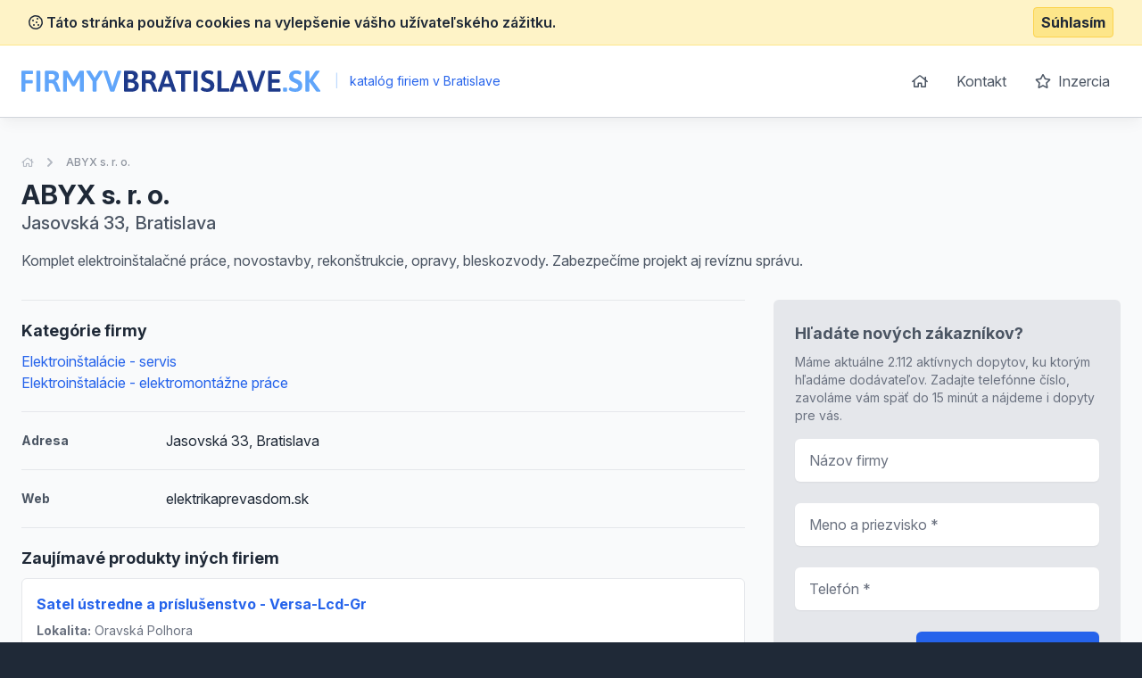

--- FILE ---
content_type: text/html; charset=UTF-8
request_url: https://www.firmyvbratislave.sk/detail/1240311-abyx-s-r-o
body_size: 5375
content:
<!doctype html>
<html lang="sk">
<head>
    <meta charset="UTF-8">
    <meta name="viewport"
          content="width=device-width, user-scalable=no, initial-scale=1.0, maximum-scale=0.85, minimum-scale=0.85">
    <meta http-equiv="X-UA-Compatible" content="ie=edge">

    <link href="/css/app.css?id=8900ecb92d058e36eb14" rel="stylesheet">
    <link href="/css/icons.css?id=3f08f7c7f48793ad7a67" rel="stylesheet">
    <link rel="stylesheet" href="https://rsms.me/inter/inter.css">

    <meta name="robots" content="index,follow" />

        <!-- Google Analytics -->
    <script async src="https://www.googletagmanager.com/gtag/js?id=UA-25308395-2"></script>
    <script>
        window.dataLayer = window.dataLayer || [];

        function gtag() {
            dataLayer.push(arguments);
        }

        gtag('js', new Date());

        gtag('config', 'UA-25308395-2');
    </script>

    <!-- End Google Analytics -->

    <meta name="site_name" content="FirmyVBratislave.sk" /><meta property="og:site_name" content="FirmyVBratislave.sk" />
    <meta name="url" content="https://www.firmyvbratislave.sk/detail/1240311-abyx-s-r-o" /><meta property="og:url" content="https://www.firmyvbratislave.sk/detail/1240311-abyx-s-r-o" />
    <meta name="locale" content="sk" /><meta property="og:locale" content="sk" />

    <title>ABYX s. r. o., Bratislava &bull; FirmyVBratislave.sk</title><meta name="title" content="ABYX s. r. o., Bratislava &bull; FirmyVBratislave.sk" /><meta property="og:title" content="ABYX s. r. o., Bratislava &bull; FirmyVBratislave.sk" /><meta name="twitter:title" content="ABYX s. r. o., Bratislava &bull; FirmyVBratislave.sk" />
    <meta name="description" content="Komplet elektroinštalačné práce, novostavby, rekonštrukcie, opravy, bleskozvody. Zabezpečíme projekt aj revíznu správu." /><meta property="og:description" content="Komplet elektroinštalačné práce, novostavby, rekonštrukcie, opravy, bleskozvody. Zabezpečíme projekt aj revíznu správu." /><meta name="twitter:description" content="Komplet elektroinštalačné práce, novostavby, rekonštrukcie, opravy, bleskozvody. Zabezpečíme projekt aj revíznu správu." />
</head>
<body class="antialiased text-gray-800 bg-gray-800">
<div class="js-cookie-consent cookie-consent bg-yellow-100 border-b border-yellow-200 p-2">
    <div class="container flex mx-auto justify-between items-center">
        <span class="cookie-consent__message font-semibold">
            <i class="far fa-cookie"></i>
            Táto stránka používa cookies na vylepšenie vášho užívateľského zážitku.
        </span>

        <button class="js-cookie-consent-agree cookie-consent__agree font-bold bg-yellow-200 border border-yellow-300 rounded px-2 py-1 hover:bg-black hover:border-gray-600 hover:text-yellow-50">
            Súhlasím
        </button>
    </div>
</div>

    <script>

        window.laravelCookieConsent = (function () {

            const COOKIE_VALUE = 1;
            const COOKIE_DOMAIN = 'www.firmyvbratislave.sk';

            function consentWithCookies() {
                setCookie('laravel_cookie_consent', COOKIE_VALUE, 7300);
                hideCookieDialog();
            }

            function cookieExists(name) {
                return (document.cookie.split('; ').indexOf(name + '=' + COOKIE_VALUE) !== -1);
            }

            function hideCookieDialog() {
                const dialogs = document.getElementsByClassName('js-cookie-consent');

                for (let i = 0; i < dialogs.length; ++i) {
                    dialogs[i].style.display = 'none';
                }
            }

            function setCookie(name, value, expirationInDays) {
                const date = new Date();
                date.setTime(date.getTime() + (expirationInDays * 24 * 60 * 60 * 1000));
                document.cookie = name + '=' + value
                    + ';expires=' + date.toUTCString()
                    + ';domain=' + COOKIE_DOMAIN
                    + ';path=/'
                    + ';samesite=lax';
            }

            if (cookieExists('laravel_cookie_consent')) {
                hideCookieDialog();
            }

            const buttons = document.getElementsByClassName('js-cookie-consent-agree');

            for (let i = 0; i < buttons.length; ++i) {
                buttons[i].addEventListener('click', consentWithCookies);
            }

            return {
                consentWithCookies: consentWithCookies,
                hideCookieDialog: hideCookieDialog
            };
        })();
    </script>

<div id="app">
    <div class="bg-gray-50">
                <header class="border-b border-gray-300 bg-white shadow-lg-l">
    <div class="container mx-auto">
        <div class="flex md:py-4 py-8 md:justify-between justify-center">
            <div class="flex items-center">
                <a href="/">
                    <img class="h-6" src="https://www.firmyvbratislave.sk/images/logo_firmyvbratislave_sk.svg" alt="FirmyVBratislave.sk">
                </a>
                <div class="ml-2 text-blue-600 text-sm">
                    <span class="inline-block mx-2 text-blue-200">|</span>
                    katalóg firiem v Bratislave
                </div>
            </div>
            <ul class="space-x-1 text-base hidden md:block">
                <li class="inline-block"><a
                            class="transition duration-100 ease-in-out inline-block p-3 rounded-md hover:bg-blue-600 hover:text-white trans text-gray-600 flex items-center"
                            href="https://www.firmyvbratislave.sk"><i class="far fa-home"></i></a></li>
                <li class="inline-block"><a
                            class="transition duration-100 ease-in-out inline-block p-3 rounded-md hover:bg-blue-600 hover:text-white trans text-gray-600"
                            href="https://www.firmyvbratislave.sk/kontakt">Kontakt</a></li>
                <li class="inline-block"><a
                            class="transition duration-100 ease-in-out inline-block p-3 rounded-md hover:bg-blue-600 hover:text-white trans text-gray-600"
                            href="https://www.firmyvbratislave.sk/inzercia"><i class="far fa-star mr-1"></i> Inzercia</a>
                </li>
            </ul>
        </div>
    </div>
</header>

            <section class="mt-10 pb-10">
        <div class="container mx-auto">
            <nav class="flex opacity-75 hidden md:block  mb-2 whitespace-no-wrap" aria-label="Breadcrumb">
                <ol class="flex items-center space-x-2">
                    <li>
                        <div class="flex items-center">
                            <a href="https://www.firmyvbratislave.sk" class="text-gray-400 text-xs hover:text-gray-500">
                                <i class="far fa-home"></i>
                                <span class="sr-only">Úvodná stránka</span>
                            </a>
                        </div>
                    </li>
                    <li>
                        <div class="flex items-center">
                            <!-- Heroicon name: chevron-right -->
                            <svg class="flex-shrink-0 h-5 w-5 text-gray-400" xmlns="http://www.w3.org/2000/svg" viewBox="0 0 20 20" fill="currentColor" aria-hidden="true">
                                <path fill-rule="evenodd" d="M7.293 14.707a1 1 0 010-1.414L10.586 10 7.293 6.707a1 1 0 011.414-1.414l4 4a1 1 0 010 1.414l-4 4a1 1 0 01-1.414 0z" clip-rule="evenodd"/>
                            </svg>
                            <a href="https://www.firmyvbratislave.sk/detail/1240311-abyx-s-r-o" class="ml-2 text-xs font-medium text-gray-500 hover:text-gray-700">ABYX s. r. o.</a>
                        </div>
                    </li>
                </ol>
            </nav>
            <div class="flex md:justify-between md:items-center flex-col md:flex-row pt-4 md:pt-0">
                <div class="flex-1 mt-2 md:mt-0">
                    <h1 class="font-bold text-3xl">
                        ABYX s. r. o.
                    </h1>

                                            <p class="text-xl text-gray-600 font-medium">
                            Jasovská 33, Bratislava 
                        </p>
                                    </div>

                            </div>


            <p class="text-gray-600 leading-normal mt-4 pb-4">Komplet elektroinštalačné práce, novostavby, rekonštrukcie, opravy, bleskozvody. Zabezpečíme projekt aj revíznu správu.</p>

            <div class="flex -mx-4 mt-4 flex-wrap-reverse lg:flex-wrap">
                <div class="lg:w-2/3 w-full px-4 space-y-5">

                                            <div class="border-t-0 border-gray-150 pt-5 lg:border-t">
                            <h2 class="font-bold mb-2 text-lg">Kategórie firmy</h2>
                            <ul>
                                                                    <li>
                                        <a href="https://www.firmyvbratislave.sk/elektroinstalacie-servis" class="text-blue-600 hover:underline">Elektroinštalácie - servis</a>
                                    </li>
                                                                    <li>
                                        <a href="https://www.firmyvbratislave.sk/elektroinstalacie-elektromontazne-prace" class="text-blue-600 hover:underline">Elektroinštalácie - elektromontážne práce</a>
                                    </li>
                                                            </ul>
                        </div>
                    
                                            <div class="border-t border-gray-150 pt-5 flex items-center">
                            <span class="w-1/5 text-gray-600 font-bold text-sm">
                                Adresa
                            </span>
                            <span>Jasovská 33, Bratislava </span>
                        </div>
                    
                                            <div class="border-t border-gray-150 pt-5 flex items-center">
                            <span class="w-1/5 text-gray-600 font-bold text-sm">
                                Web
                            </span>
                            <span>elektrikaprevasdom.sk</span>
                        </div>
                    
                    

                                            <div class="border-t border-gray-150 pt-5">
                            <h2 class="font-bold mb-2 text-lg">Zaujímavé produkty iných firiem</h2>

                            <div class="space-y-3">
                                                                    <div class="bg-white rounded-md border justify-between border-gray-150 flex">
    <div class="p-4">
        <h3 class="text-blue-600 hover:underline font-bold mb-2">
            <a href="https://www.firmyvbratislave.sk/detail-nabidky/177339-satel-ustredne-a-prislusenstvo-versa-lcd-gr">Satel ústredne a príslušenstvo - Versa-Lcd-Gr</a>
        </h3>


        
        <ul class="text-sm mt-2 text-gray-500">
                        <li>
                <strong>Lokalita:</strong> Oravská Polhora
            </li>

                                            </ul>
    </div>
    </div>                                                                    <div class="bg-white rounded-md border justify-between border-gray-150 flex">
    <div class="p-4">
        <h3 class="text-blue-600 hover:underline font-bold mb-2">
            <a href="https://www.firmyvbratislave.sk/detail-nabidky/117152-nv-r50-blzlcr-pevna-r50230v">NV R50 Bl/Zl/Cr - pevná R50/230V</a>
        </h3>


        
        <ul class="text-sm mt-2 text-gray-500">
                        <li>
                <strong>Lokalita:</strong> Prievidza
            </li>

                                            </ul>
    </div>
    </div>                                                                    <div class="bg-white rounded-md border justify-between border-gray-150 flex">
    <div class="p-4">
        <h3 class="text-blue-600 hover:underline font-bold mb-2">
            <a href="https://www.firmyvbratislave.sk/detail-nabidky/151093-ovladanie-zeriavov">Ovládanie žeriavov</a>
        </h3>


        
        <ul class="text-sm mt-2 text-gray-500">
                        <li>
                <strong>Lokalita:</strong> Snina
            </li>

                                            </ul>
    </div>
    </div>                                                                    <div class="bg-white rounded-md border justify-between border-gray-150 flex">
    <div class="p-4">
        <h3 class="text-blue-600 hover:underline font-bold mb-2">
            <a href="https://www.firmyvbratislave.sk/detail-nabidky/155249-hlinikove-vyrobky-aw-okna-dvere-fasady">Hliníkové výrobky AW - Okná, dvere, fasády</a>
        </h3>


        
        <ul class="text-sm mt-2 text-gray-500">
                        <li>
                <strong>Lokalita:</strong> Košice
            </li>

                                            </ul>
    </div>
    </div>                                                                    <div class="bg-white rounded-md border justify-between border-gray-150 flex">
    <div class="p-4">
        <h3 class="text-blue-600 hover:underline font-bold mb-2">
            <a href="https://www.firmyvbratislave.sk/detail-nabidky/155199-pohony-ku-garazovym-branam">Pohony ku garážovým bránam</a>
        </h3>


        
        <ul class="text-sm mt-2 text-gray-500">
                        <li>
                <strong>Lokalita:</strong> Košice
            </li>

                                            </ul>
    </div>
    </div>                                                                    <div class="bg-white rounded-md border justify-between border-gray-150 flex">
    <div class="p-4">
        <h3 class="text-blue-600 hover:underline font-bold mb-2">
            <a href="https://www.firmyvbratislave.sk/detail-nabidky/177349-satel-komunikatory-gsm-ant-9001800-s">Satel komunikátory Gsm - Ant-900/1800-S</a>
        </h3>


        
        <ul class="text-sm mt-2 text-gray-500">
                        <li>
                <strong>Lokalita:</strong> Oravská Polhora
            </li>

                                            </ul>
    </div>
    </div>                                                                    <div class="bg-white rounded-md border justify-between border-gray-150 flex">
    <div class="p-4">
        <h3 class="text-blue-600 hover:underline font-bold mb-2">
            <a href="https://www.firmyvbratislave.sk/detail-nabidky/117180-downlight-211218-polished">Downlight 211.218 polished</a>
        </h3>


        
        <ul class="text-sm mt-2 text-gray-500">
                        <li>
                <strong>Lokalita:</strong> Prievidza
            </li>

                                            </ul>
    </div>
    </div>                                                                    <div class="bg-white rounded-md border justify-between border-gray-150 flex">
    <div class="p-4">
        <h3 class="text-blue-600 hover:underline font-bold mb-2">
            <a href="https://www.firmyvbratislave.sk/detail-nabidky/149338-poradenstvo-v-oblasti-bezpecnostnych-systemov">Poradenstvo v oblasti bezpečnostných systémov</a>
        </h3>


        
        <ul class="text-sm mt-2 text-gray-500">
                        <li>
                <strong>Lokalita:</strong> Bratislava
            </li>

                                            </ul>
    </div>
    </div>                                                                    <div class="bg-white rounded-md border justify-between border-gray-150 flex">
    <div class="p-4">
        <h3 class="text-blue-600 hover:underline font-bold mb-2">
            <a href="https://www.firmyvbratislave.sk/detail-nabidky/149502-odborne-prehliadky-elektrickych-zariadeni">Odborné prehliadky elektrických zariadení</a>
        </h3>


        
        <ul class="text-sm mt-2 text-gray-500">
                        <li>
                <strong>Lokalita:</strong> Snina
            </li>

                                            </ul>
    </div>
    </div>                                                                    <div class="bg-white rounded-md border justify-between border-gray-150 flex">
    <div class="p-4">
        <h3 class="text-blue-600 hover:underline font-bold mb-2">
            <a href="https://www.firmyvbratislave.sk/detail-nabidky/177459-jablotron-drotovy-system-detektory-otvorenia-sa-200">Jablotron drôtový systém detektory otvorenia - Sa-200</a>
        </h3>


        
        <ul class="text-sm mt-2 text-gray-500">
                        <li>
                <strong>Lokalita:</strong> Oravská Polhora
            </li>

                                            </ul>
    </div>
    </div>                                                            </div>
                        </div>
                    
                    
                </div>

                <div class="lg:w-1/3 mb-4 w-full px-4">
                    <div class="sticky" style="top: 1rem;">
                        <div class="bg-white p-6 rounded-md bg-gray-200">
                            <div class="max-w-lg mx-auto lg:max-w-none">
                                <h2 class="font-bold mb-2 text-lg text-gray-600">Hľadáte nových zákazníkov?</h2>
                                <p class="text-sm text-gray-500 mb-4">Máme aktuálne 2.112 aktívnych dopytov, ku ktorým hľadáme dodávateľov. Zadajte telefónne číslo, zavoláme vám späť do 15 minút a nájdeme i dopyty pre vás.</p>
                                <form action="https://www.firmyvbratislave.sk/lead-form" method="POST" class="grid grid-cols-1 gap-y-6">
                                    <input type="hidden" name="_token" value="SyHG2FPC5C3vi66rwqqfdIuE5g2PbpIQlMRWWyrI">
                                    <input type="hidden" name="form"
                                           value="App\Http\LeadForms\DetailLeadForm">

                                    <div>
    <label for="firm_title" class="sr-only">
        Názov firmy

            </label>
    <input type="text"
                      name="firm_title"
           id="firm_title"
                      class="block w-full shadow-sm py-3 px-4 placeholder-gray-500 focus:ring-blue-500 rounded-md focus:border-blue-500 border-gray-300 cursor-text "
           value=""
           placeholder="Názov firmy">

    </div>                                    <div>
    <label for="contact_person" class="sr-only">
        Meno a priezvisko

                    <span class="ml-1 text-red-600 inline-block text-sm">*</span>
            </label>
    <input type="text"
                      name="contact_person"
           id="contact_person"
                      class="block w-full shadow-sm py-3 px-4 placeholder-gray-500 focus:ring-blue-500 rounded-md focus:border-blue-500 border-gray-300 cursor-text "
           value=""
           placeholder="Meno a priezvisko *">

    </div>                                    <div>
    <label for="phone_number" class="sr-only">
        Telefón

                    <span class="ml-1 text-red-600 inline-block text-sm">*</span>
            </label>
    <input type="text"
                      name="phone_number"
           id="phone_number"
                      class="block w-full shadow-sm py-3 px-4 placeholder-gray-500 focus:ring-blue-500 rounded-md focus:border-blue-500 border-gray-300 cursor-text "
           value=""
           placeholder="Telefón *">

    </div>                                    <div class="text-right">
                                        <button
                                                v-captcha-button
                                                type="submit"
                                                class="inline-flex justify-center py-3 px-6 border border-transparent shadow-sm text-base font-medium rounded-md text-white bg-blue-600 hover:bg-blue-700 focus:outline-none focus:ring-2 focus:ring-offset-2 focus:ring-blue-500">
                                            Získať nové zákazky                                        </button>
                                    </div>
                                </form>
                            </div>
                        </div>
                    </div>
                </div>
            </div>
        </div>
    </section>
    </div>
    <footer class="bg-gray-800" aria-labelledby="footerHeading">
    <h2 id="footerHeading" class="sr-only">Footer</h2>
    <div class="max-w-7xl mx-auto lg:py-12 md:py-6 py-2 px-4 sm:px-6 lg:px-8">
        <div class="xl:grid xl:grid-cols-3 xl:gap-8">
            <div class="mt-12 md:mt-0">
                <h3 class="text-sm font-semibold text-gray-400 tracking-wider uppercase">
                    Odkazy
                </h3>
                <ul class="mt-4 space-y-4">
                    <li>
                        <a href="https://www.firmyvbratislave.sk" class="text-base text-gray-300 hover:text-white">
                            Úvodná stránka
                        </a>
                    </li>

                    <li>
                        <a href="https://www.firmyvbratislave.sk/obchodne-podmienky" class="text-base text-gray-300 hover:text-white">
                            Obchodné podmienky
                        </a>
                    </li>

                    <li>
                        <a href="https://www.firmyvbratislave.sk/inzercia" class="text-base text-gray-300 hover:text-white">
                            Inzercia
                        </a>
                    </li>

                    <li>
                        <a href="https://www.firmyvbratislave.sk/kontakt" class="text-base text-gray-300 hover:text-white">
                            Kontakty
                        </a>
                    </li>

                                            <li>
                            <a href="https://www.firmyvbratislave.sk/a" class="text-base text-gray-300 hover:text-white">
                                Register kategórii
                            </a>
                        </li>

                        <li>
                            <a href="https://www.firmyvbratislave.sk/a/produkty" class="text-base text-gray-300 hover:text-white">
                                Register produktov
                            </a>
                        </li>
                                    </ul>
            </div>

            <div class="mt-12 md:mt-0">
                <h3 class="text-sm font-semibold text-gray-400 tracking-wider uppercase">
                    Kontakt
                </h3>

                <p class="mt-4 text-gray-300">
                    <strong>B2M.CZ s.r.o.</strong> <br>
                    Šafránkova 1243/3<br>
                    155 00 Praha 5<br><br>
                    IČO: 27455971<br>
                    DIČ: CZ27455971<br><br>
                    +421 322 633 101, info@b2m.cz
                </p>

            </div>
            <div class="mt-8 xl:mt-0">
                <h3 class="text-sm font-semibold text-gray-400 tracking-wider uppercase">
                    Chcete sa pridať do nášho katalógu?
                </h3>
                <p class="mt-4 text-base text-gray-300">
                    Nechajte nám na vás kontakt a my sa vám ozveme s informáciami, ako sa zaregistrovať do siete katalógov B2M.CZ.
                </p>
                <form action="https://www.firmyvbratislave.sk/lead-form" method="POST" class="mt-4 sm:flex sm:max-w-md">
                    <input type="hidden" name="_token" value="SyHG2FPC5C3vi66rwqqfdIuE5g2PbpIQlMRWWyrI">                    <input type="hidden" name="form"
                           value="App\Http\LeadForms\FooterLeadForm">
                    <div>
    <label for="phone_number" class="sr-only">
        Telefón

                    <span class="ml-1 text-red-600 inline-block text-sm">*</span>
            </label>
    <input type="text"
                      name="phone_number"
           id="phone_number"
                      class="block w-full shadow-sm py-3 px-4 placeholder-gray-500 focus:ring-blue-500 rounded-md focus:border-blue-500 border-gray-300 cursor-text "
           value=""
           placeholder="Zadajte váš telefón *">

    </div>                    <div class="mt-3 rounded-md sm:mt-0 sm:ml-3 sm:flex-shrink-0">
                        <button
                                v-captcha-button
                                type="submit"
                                class="w-full bg-indigo-500 border border-transparent rounded-md py-3 px-4 flex items-center justify-center text-base font-medium text-white hover:bg-indigo-600 focus:outline-none focus:ring-2 focus:ring-offset-2 focus:ring-offset-gray-800 focus:ring-indigo-500">
                            Ozvite sa mi
                        </button>
                    </div>
                </form>
            </div>
        </div>
        <div class="mt-8 border-t border-gray-700 pt-8 md:flex md:items-center md:justify-between">
            <div class="mt-8 text-base text-gray-400 md:mt-0 md:order-1 text-left">
                © 2001–2025
                B2M.CZ s.r.o. rada <a href="https://www.b2m.cz/pomahame" class="underline hover:no-underline" target="_blank">poskytuje pomoc</a> potrebným ♥️.  Všetky práva vyhradené.
                <div class="text-sm mt-2">
                    Táto stránka v rámci poskytovania služieb využíva <a href="https://www.firmyvbratislave.sk/cookies" class="underline hover:no-underline">cookies</a>. Nastavenie používania a dostupnosti cookies môžete upraviť v nastaveniach prehliadača.
                    <br>
                    Chránime vaše osobné údaje v súlade s nariadením Európskej Únie GDPR. Detaily <a href="https://www.firmyvbratislave.sk/ochrana-osobnych-udajov" class="underline hover:no-underline">tu</a>.
                </div>

            </div>
        </div>
</footer>
</div>

<script>
    window._lang = 'sk';
    window.captchaSiteKey = '6LfQDSMaAAAAADPAmSkgiNP1UQnR3QFjvNJZPkt6';
</script>
<script src="/js/app.js?id=9bb3b76f204cc726370b"></script>
    <script src="https://www.firmyvbratislave.sk/js/vendor/fancybox.js" defer></script>
</body>
</html>


--- FILE ---
content_type: application/javascript
request_url: https://www.firmyvbratislave.sk/js/vendor/fancybox.js
body_size: 28249
content:
// ==================================================
// fancyBox v3.5.7
//
// Licensed GPLv3 for open source use
// or fancyBox Commercial License for commercial use
//
// http://fancyapps.com/fancybox/
// Copyright 2019 fancyApps
//
// ==================================================
!(function(t, e, n, o) {
    "use strict";
    function i(t, e) {
        var o,
            i,
            a,
            s = [],
            r = 0;
        (t && t.isDefaultPrevented()) ||
            (t.preventDefault(),
            (e = e || {}),
            t && t.data && (e = h(t.data.options, e)),
            (o = e.$target || n(t.currentTarget).trigger("blur")),
            ((a = n.fancybox.getInstance()) && a.$trigger && a.$trigger.is(o)) ||
                (e.selector
                    ? (s = n(e.selector))
                    : ((i = o.attr("data-fancybox") || ""),
                      i
                          ? ((s = t.data ? t.data.items : []),
                            (s = s.length ? s.filter('[data-fancybox="' + i + '"]') : n('[data-fancybox="' + i + '"]')))
                          : (s = [o])),
                (r = n(s).index(o)),
                r < 0 && (r = 0),
                (a = n.fancybox.open(s, e, r)),
                (a.$trigger = o)));
    }
    if (((t.console = t.console || { info: function(t) {} }), n)) {
        if (n.fn.fancybox) return void console.info("fancyBox already initialized");
        var a = {
                closeExisting: !1,
                loop: !1,
                gutter: 50,
                keyboard: !0,
                preventCaptionOverlap: !0,
                arrows: !0,
                infobar: !0,
                smallBtn: "auto",
                toolbar: "auto",
                buttons: ["zoom", "slideShow", "thumbs", "close"],
                idleTime: 3,
                protect: !1,
                modal: !1,
                image: { preload: !1 },
                ajax: { settings: { data: { fancybox: !0 } } },
                iframe: {
                    tpl:
                        '<iframe id="fancybox-frame{rnd}" name="fancybox-frame{rnd}" class="fancybox-iframe" allowfullscreen="allowfullscreen" allow="autoplay; fullscreen" src=""></iframe>',
                    preload: !0,
                    css: {},
                    attr: { scrolling: "auto" },
                },
                video: {
                    tpl:
                        '<video class="fancybox-video" controls controlsList="nodownload" poster="{{poster}}"><source src="{{src}}" type="{{format}}" />Sorry, your browser doesn\'t support embedded videos, <a href="{{src}}">download</a> and watch with your favorite video player!</video>',
                    format: "",
                    autoStart: !0,
                },
                defaultType: "image",
                animationEffect: "zoom",
                animationDuration: 366,
                zoomOpacity: "auto",
                transitionEffect: "fade",
                transitionDuration: 366,
                slideClass: "",
                baseClass: "",
                baseTpl:
                    '<div class="fancybox-container" role="dialog" tabindex="-1"><div class="fancybox-bg"></div><div class="fancybox-inner"><div class="fancybox-infobar"><span data-fancybox-index></span>&nbsp;/&nbsp;<span data-fancybox-count></span></div><div class="fancybox-toolbar">{{buttons}}</div><div class="fancybox-navigation">{{arrows}}</div><div class="fancybox-stage"></div><div class="fancybox-caption"><div class="fancybox-caption__body"></div></div></div></div>',
                spinnerTpl: '<div class="fancybox-loading"></div>',
                errorTpl: '<div class="fancybox-error"><p>{{ERROR}}</p></div>',
                btnTpl: {
                    download:
                        '<a download data-fancybox-download class="fancybox-button fancybox-button--download" title="{{DOWNLOAD}}" href="javascript:;"><svg xmlns="http://www.w3.org/2000/svg" viewBox="0 0 24 24"><path d="M18.62 17.09V19H5.38v-1.91zm-2.97-6.96L17 11.45l-5 4.87-5-4.87 1.36-1.32 2.68 2.64V5h1.92v7.77z"/></svg></a>',
                    zoom:
                        '<button data-fancybox-zoom class="fancybox-button fancybox-button--zoom" title="{{ZOOM}}"><svg xmlns="http://www.w3.org/2000/svg" viewBox="0 0 24 24"><path d="M18.7 17.3l-3-3a5.9 5.9 0 0 0-.6-7.6 5.9 5.9 0 0 0-8.4 0 5.9 5.9 0 0 0 0 8.4 5.9 5.9 0 0 0 7.7.7l3 3a1 1 0 0 0 1.3 0c.4-.5.4-1 0-1.5zM8.1 13.8a4 4 0 0 1 0-5.7 4 4 0 0 1 5.7 0 4 4 0 0 1 0 5.7 4 4 0 0 1-5.7 0z"/></svg></button>',
                    close:
                        '<button data-fancybox-close class="fancybox-button fancybox-button--close" title="{{CLOSE}}"><svg xmlns="http://www.w3.org/2000/svg" viewBox="0 0 24 24"><path d="M12 10.6L6.6 5.2 5.2 6.6l5.4 5.4-5.4 5.4 1.4 1.4 5.4-5.4 5.4 5.4 1.4-1.4-5.4-5.4 5.4-5.4-1.4-1.4-5.4 5.4z"/></svg></button>',
                    arrowLeft:
                        '<button data-fancybox-prev class="fancybox-button fancybox-button--arrow_left" title="{{PREV}}"><div><svg xmlns="http://www.w3.org/2000/svg" viewBox="0 0 24 24"><path d="M11.28 15.7l-1.34 1.37L5 12l4.94-5.07 1.34 1.38-2.68 2.72H19v1.94H8.6z"/></svg></div></button>',
                    arrowRight:
                        '<button data-fancybox-next class="fancybox-button fancybox-button--arrow_right" title="{{NEXT}}"><div><svg xmlns="http://www.w3.org/2000/svg" viewBox="0 0 24 24"><path d="M15.4 12.97l-2.68 2.72 1.34 1.38L19 12l-4.94-5.07-1.34 1.38 2.68 2.72H5v1.94z"/></svg></div></button>',
                    smallBtn:
                        '<button type="button" data-fancybox-close class="fancybox-button fancybox-close-small" title="{{CLOSE}}"><svg xmlns="http://www.w3.org/2000/svg" version="1" viewBox="0 0 24 24"><path d="M13 12l5-5-1-1-5 5-5-5-1 1 5 5-5 5 1 1 5-5 5 5 1-1z"/></svg></button>',
                },
                parentEl: "body",
                hideScrollbar: !0,
                autoFocus: !0,
                backFocus: !0,
                trapFocus: !0,
                fullScreen: { autoStart: !1 },
                touch: { vertical: !0, momentum: !0 },
                hash: null,
                media: {},
                slideShow: { autoStart: !1, speed: 3e3 },
                thumbs: { autoStart: !1, hideOnClose: !0, parentEl: ".fancybox-container", axis: "y" },
                wheel: "auto",
                onInit: n.noop,
                beforeLoad: n.noop,
                afterLoad: n.noop,
                beforeShow: n.noop,
                afterShow: n.noop,
                beforeClose: n.noop,
                afterClose: n.noop,
                onActivate: n.noop,
                onDeactivate: n.noop,
                clickContent: function(t, e) {
                    return "image" === t.type && "zoom";
                },
                clickSlide: "close",
                clickOutside: "close",
                dblclickContent: !1,
                dblclickSlide: !1,
                dblclickOutside: !1,
                mobile: {
                    preventCaptionOverlap: !1,
                    idleTime: !1,
                    clickContent: function(t, e) {
                        return "image" === t.type && "toggleControls";
                    },
                    clickSlide: function(t, e) {
                        return "image" === t.type ? "toggleControls" : "close";
                    },
                    dblclickContent: function(t, e) {
                        return "image" === t.type && "zoom";
                    },
                    dblclickSlide: function(t, e) {
                        return "image" === t.type && "zoom";
                    },
                },
                lang: "en",
                i18n: {
                    en: {
                        CLOSE: "Close",
                        NEXT: "Next",
                        PREV: "Previous",
                        ERROR: "The requested content cannot be loaded. <br/> Please try again later.",
                        PLAY_START: "Start slideshow",
                        PLAY_STOP: "Pause slideshow",
                        FULL_SCREEN: "Full screen",
                        THUMBS: "Thumbnails",
                        DOWNLOAD: "Download",
                        SHARE: "Share",
                        ZOOM: "Zoom",
                    },
                    de: {
                        CLOSE: "Schlie&szlig;en",
                        NEXT: "Weiter",
                        PREV: "Zur&uuml;ck",
                        ERROR: "Die angeforderten Daten konnten nicht geladen werden. <br/> Bitte versuchen Sie es sp&auml;ter nochmal.",
                        PLAY_START: "Diaschau starten",
                        PLAY_STOP: "Diaschau beenden",
                        FULL_SCREEN: "Vollbild",
                        THUMBS: "Vorschaubilder",
                        DOWNLOAD: "Herunterladen",
                        SHARE: "Teilen",
                        ZOOM: "Vergr&ouml;&szlig;ern",
                    },
                },
            },
            s = n(t),
            r = n(e),
            c = 0,
            l = function(t) {
                return t && t.hasOwnProperty && t instanceof n;
            },
            d = (function() {
                return (
                    t.requestAnimationFrame ||
                    t.webkitRequestAnimationFrame ||
                    t.mozRequestAnimationFrame ||
                    t.oRequestAnimationFrame ||
                    function(e) {
                        return t.setTimeout(e, 1e3 / 60);
                    }
                );
            })(),
            u = (function() {
                return (
                    t.cancelAnimationFrame ||
                    t.webkitCancelAnimationFrame ||
                    t.mozCancelAnimationFrame ||
                    t.oCancelAnimationFrame ||
                    function(e) {
                        t.clearTimeout(e);
                    }
                );
            })(),
            f = (function() {
                var t,
                    n = e.createElement("fakeelement"),
                    o = {
                        transition: "transitionend",
                        OTransition: "oTransitionEnd",
                        MozTransition: "transitionend",
                        WebkitTransition: "webkitTransitionEnd",
                    };
                for (t in o) if (void 0 !== n.style[t]) return o[t];
                return "transitionend";
            })(),
            p = function(t) {
                return t && t.length && t[0].offsetHeight;
            },
            h = function(t, e) {
                var o = n.extend(!0, {}, t, e);
                return (
                    n.each(e, function(t, e) {
                        n.isArray(e) && (o[t] = e);
                    }),
                    o
                );
            },
            g = function(t) {
                var o, i;
                return (
                    !(!t || t.ownerDocument !== e) &&
                    (n(".fancybox-container").css("pointer-events", "none"),
                    (o = { x: t.getBoundingClientRect().left + t.offsetWidth / 2, y: t.getBoundingClientRect().top + t.offsetHeight / 2 }),
                    (i = e.elementFromPoint(o.x, o.y) === t),
                    n(".fancybox-container").css("pointer-events", ""),
                    i)
                );
            },
            b = function(t, e, o) {
                var i = this;
                (i.opts = h({ index: o }, n.fancybox.defaults)),
                    n.isPlainObject(e) && (i.opts = h(i.opts, e)),
                    n.fancybox.isMobile && (i.opts = h(i.opts, i.opts.mobile)),
                    (i.id = i.opts.id || ++c),
                    (i.currIndex = parseInt(i.opts.index, 10) || 0),
                    (i.prevIndex = null),
                    (i.prevPos = null),
                    (i.currPos = 0),
                    (i.firstRun = !0),
                    (i.group = []),
                    (i.slides = {}),
                    i.addContent(t),
                    i.group.length && i.init();
            };
        n.extend(b.prototype, {
            init: function() {
                var o,
                    i,
                    a = this,
                    s = a.group[a.currIndex],
                    r = s.opts;
                r.closeExisting && n.fancybox.close(!0),
                    n("body").addClass("fancybox-active"),
                    !n.fancybox.getInstance() &&
                        !1 !== r.hideScrollbar &&
                        !n.fancybox.isMobile &&
                        e.body.scrollHeight > t.innerHeight &&
                        (n("head").append(
                            '<style id="fancybox-style-noscroll" type="text/css">.compensate-for-scrollbar{margin-right:' +
                                (t.innerWidth - e.documentElement.clientWidth) +
                                "px;}</style>"
                        ),
                        n("body").addClass("compensate-for-scrollbar")),
                    (i = ""),
                    n.each(r.buttons, function(t, e) {
                        i += r.btnTpl[e] || "";
                    }),
                    (o = n(
                        a.translate(a, r.baseTpl.replace("{{buttons}}", i).replace("{{arrows}}", r.btnTpl.arrowLeft + r.btnTpl.arrowRight))
                    )
                        .attr("id", "fancybox-container-" + a.id)
                        .addClass(r.baseClass)
                        .data("FancyBox", a)
                        .appendTo(r.parentEl)),
                    (a.$refs = { container: o }),
                    ["bg", "inner", "infobar", "toolbar", "stage", "caption", "navigation"].forEach(function(t) {
                        a.$refs[t] = o.find(".fancybox-" + t);
                    }),
                    a.trigger("onInit"),
                    a.activate(),
                    a.jumpTo(a.currIndex);
            },
            translate: function(t, e) {
                var n = t.opts.i18n[t.opts.lang] || t.opts.i18n.en;
                return e.replace(/\{\{(\w+)\}\}/g, function(t, e) {
                    return void 0 === n[e] ? t : n[e];
                });
            },
            addContent: function(t) {
                var e,
                    o = this,
                    i = n.makeArray(t);
                n.each(i, function(t, e) {
                    var i,
                        a,
                        s,
                        r,
                        c,
                        l = {},
                        d = {};
                    n.isPlainObject(e)
                        ? ((l = e), (d = e.opts || e))
                        : "object" === n.type(e) && n(e).length
                        ? ((i = n(e)),
                          (d = i.data() || {}),
                          (d = n.extend(!0, {}, d, d.options)),
                          (d.$orig = i),
                          (l.src = o.opts.src || d.src || i.attr("href")),
                          l.type || l.src || ((l.type = "inline"), (l.src = e)))
                        : (l = { type: "html", src: e + "" }),
                        (l.opts = n.extend(!0, {}, o.opts, d)),
                        n.isArray(d.buttons) && (l.opts.buttons = d.buttons),
                        n.fancybox.isMobile && l.opts.mobile && (l.opts = h(l.opts, l.opts.mobile)),
                        (a = l.type || l.opts.type),
                        (r = l.src || ""),
                        !a &&
                            r &&
                            ((s = r.match(/\.(mp4|mov|ogv|webm)((\?|#).*)?$/i))
                                ? ((a = "video"), l.opts.video.format || (l.opts.video.format = "video/" + ("ogv" === s[1] ? "ogg" : s[1])))
                                : r.match(/(^data:image\/[a-z0-9+\/=]*,)|(\.(jp(e|g|eg)|gif|png|bmp|webp|svg|ico)((\?|#).*)?$)/i)
                                ? (a = "image")
                                : r.match(/\.(pdf)((\?|#).*)?$/i)
                                ? ((a = "iframe"), (l = n.extend(!0, l, { contentType: "pdf", opts: { iframe: { preload: !1 } } })))
                                : "#" === r.charAt(0) && (a = "inline")),
                        a ? (l.type = a) : o.trigger("objectNeedsType", l),
                        l.contentType || (l.contentType = n.inArray(l.type, ["html", "inline", "ajax"]) > -1 ? "html" : l.type),
                        (l.index = o.group.length),
                        "auto" == l.opts.smallBtn && (l.opts.smallBtn = n.inArray(l.type, ["html", "inline", "ajax"]) > -1),
                        "auto" === l.opts.toolbar && (l.opts.toolbar = !l.opts.smallBtn),
                        (l.$thumb = l.opts.$thumb || null),
                        l.opts.$trigger &&
                            l.index === o.opts.index &&
                            ((l.$thumb = l.opts.$trigger.find("img:first")), l.$thumb.length && (l.opts.$orig = l.opts.$trigger)),
                        (l.$thumb && l.$thumb.length) || !l.opts.$orig || (l.$thumb = l.opts.$orig.find("img:first")),
                        l.$thumb && !l.$thumb.length && (l.$thumb = null),
                        (l.thumb = l.opts.thumb || (l.$thumb ? l.$thumb[0].src : null)),
                        "function" === n.type(l.opts.caption) && (l.opts.caption = l.opts.caption.apply(e, [o, l])),
                        "function" === n.type(o.opts.caption) && (l.opts.caption = o.opts.caption.apply(e, [o, l])),
                        l.opts.caption instanceof n || (l.opts.caption = void 0 === l.opts.caption ? "" : l.opts.caption + ""),
                        "ajax" === l.type && ((c = r.split(/\s+/, 2)), c.length > 1 && ((l.src = c.shift()), (l.opts.filter = c.shift()))),
                        l.opts.modal &&
                            (l.opts = n.extend(!0, l.opts, {
                                trapFocus: !0,
                                infobar: 0,
                                toolbar: 0,
                                smallBtn: 0,
                                keyboard: 0,
                                slideShow: 0,
                                fullScreen: 0,
                                thumbs: 0,
                                touch: 0,
                                clickContent: !1,
                                clickSlide: !1,
                                clickOutside: !1,
                                dblclickContent: !1,
                                dblclickSlide: !1,
                                dblclickOutside: !1,
                            })),
                        o.group.push(l);
                }),
                    Object.keys(o.slides).length && (o.updateControls(), (e = o.Thumbs) && e.isActive && (e.create(), e.focus()));
            },
            addEvents: function() {
                var e = this;
                e.removeEvents(),
                    e.$refs.container
                        .on("click.fb-close", "[data-fancybox-close]", function(t) {
                            t.stopPropagation(), t.preventDefault(), e.close(t);
                        })
                        .on("touchstart.fb-prev click.fb-prev", "[data-fancybox-prev]", function(t) {
                            t.stopPropagation(), t.preventDefault(), e.previous();
                        })
                        .on("touchstart.fb-next click.fb-next", "[data-fancybox-next]", function(t) {
                            t.stopPropagation(), t.preventDefault(), e.next();
                        })
                        .on("click.fb", "[data-fancybox-zoom]", function(t) {
                            e[e.isScaledDown() ? "scaleToActual" : "scaleToFit"]();
                        }),
                    s.on("orientationchange.fb resize.fb", function(t) {
                        t && t.originalEvent && "resize" === t.originalEvent.type
                            ? (e.requestId && u(e.requestId),
                              (e.requestId = d(function() {
                                  e.update(t);
                              })))
                            : (e.current && "iframe" === e.current.type && e.$refs.stage.hide(),
                              setTimeout(
                                  function() {
                                      e.$refs.stage.show(), e.update(t);
                                  },
                                  n.fancybox.isMobile ? 600 : 250
                              ));
                    }),
                    r.on("keydown.fb", function(t) {
                        var o = n.fancybox ? n.fancybox.getInstance() : null,
                            i = o.current,
                            a = t.keyCode || t.which;
                        if (9 == a) return void (i.opts.trapFocus && e.focus(t));
                        if (
                            !(
                                !i.opts.keyboard ||
                                t.ctrlKey ||
                                t.altKey ||
                                t.shiftKey ||
                                n(t.target).is("input,textarea,video,audio,select")
                            )
                        )
                            return 8 === a || 27 === a
                                ? (t.preventDefault(), void e.close(t))
                                : 37 === a || 38 === a
                                ? (t.preventDefault(), void e.previous())
                                : 39 === a || 40 === a
                                ? (t.preventDefault(), void e.next())
                                : void e.trigger("afterKeydown", t, a);
                    }),
                    e.group[e.currIndex].opts.idleTime &&
                        ((e.idleSecondsCounter = 0),
                        r.on(
                            "mousemove.fb-idle mouseleave.fb-idle mousedown.fb-idle touchstart.fb-idle touchmove.fb-idle scroll.fb-idle keydown.fb-idle",
                            function(t) {
                                (e.idleSecondsCounter = 0), e.isIdle && e.showControls(), (e.isIdle = !1);
                            }
                        ),
                        (e.idleInterval = t.setInterval(function() {
                            ++e.idleSecondsCounter >= e.group[e.currIndex].opts.idleTime &&
                                !e.isDragging &&
                                ((e.isIdle = !0), (e.idleSecondsCounter = 0), e.hideControls());
                        }, 1e3)));
            },
            removeEvents: function() {
                var e = this;
                s.off("orientationchange.fb resize.fb"),
                    r.off("keydown.fb .fb-idle"),
                    this.$refs.container.off(".fb-close .fb-prev .fb-next"),
                    e.idleInterval && (t.clearInterval(e.idleInterval), (e.idleInterval = null));
            },
            previous: function(t) {
                return this.jumpTo(this.currPos - 1, t);
            },
            next: function(t) {
                return this.jumpTo(this.currPos + 1, t);
            },
            jumpTo: function(t, e) {
                var o,
                    i,
                    a,
                    s,
                    r,
                    c,
                    l,
                    d,
                    u,
                    f = this,
                    h = f.group.length;
                if (!(f.isDragging || f.isClosing || (f.isAnimating && f.firstRun))) {
                    if (((t = parseInt(t, 10)), !(a = f.current ? f.current.opts.loop : f.opts.loop) && (t < 0 || t >= h))) return !1;
                    if (
                        ((o = f.firstRun = !Object.keys(f.slides).length),
                        (r = f.current),
                        (f.prevIndex = f.currIndex),
                        (f.prevPos = f.currPos),
                        (s = f.createSlide(t)),
                        h > 1 && ((a || s.index < h - 1) && f.createSlide(t + 1), (a || s.index > 0) && f.createSlide(t - 1)),
                        (f.current = s),
                        (f.currIndex = s.index),
                        (f.currPos = s.pos),
                        f.trigger("beforeShow", o),
                        f.updateControls(),
                        (s.forcedDuration = void 0),
                        n.isNumeric(e) ? (s.forcedDuration = e) : (e = s.opts[o ? "animationDuration" : "transitionDuration"]),
                        (e = parseInt(e, 10)),
                        (i = f.isMoved(s)),
                        s.$slide.addClass("fancybox-slide--current"),
                        o)
                    )
                        return (
                            s.opts.animationEffect && e && f.$refs.container.css("transition-duration", e + "ms"),
                            f.$refs.container.addClass("fancybox-is-open").trigger("focus"),
                            f.loadSlide(s),
                            void f.preload("image")
                        );
                    (c = n.fancybox.getTranslate(r.$slide)),
                        (l = n.fancybox.getTranslate(f.$refs.stage)),
                        n.each(f.slides, function(t, e) {
                            n.fancybox.stop(e.$slide, !0);
                        }),
                        r.pos !== s.pos && (r.isComplete = !1),
                        r.$slide.removeClass("fancybox-slide--complete fancybox-slide--current"),
                        i
                            ? ((u = c.left - (r.pos * c.width + r.pos * r.opts.gutter)),
                              n.each(f.slides, function(t, o) {
                                  o.$slide.removeClass("fancybox-animated").removeClass(function(t, e) {
                                      return (e.match(/(^|\s)fancybox-fx-\S+/g) || []).join(" ");
                                  });
                                  var i = o.pos * c.width + o.pos * o.opts.gutter;
                                  n.fancybox.setTranslate(o.$slide, { top: 0, left: i - l.left + u }),
                                      o.pos !== s.pos && o.$slide.addClass("fancybox-slide--" + (o.pos > s.pos ? "next" : "previous")),
                                      p(o.$slide),
                                      n.fancybox.animate(
                                          o.$slide,
                                          { top: 0, left: (o.pos - s.pos) * c.width + (o.pos - s.pos) * o.opts.gutter },
                                          e,
                                          function() {
                                              o.$slide
                                                  .css({ transform: "", opacity: "" })
                                                  .removeClass("fancybox-slide--next fancybox-slide--previous"),
                                                  o.pos === f.currPos && f.complete();
                                          }
                                      );
                              }))
                            : e &&
                              s.opts.transitionEffect &&
                              ((d = "fancybox-animated fancybox-fx-" + s.opts.transitionEffect),
                              r.$slide.addClass("fancybox-slide--" + (r.pos > s.pos ? "next" : "previous")),
                              n.fancybox.animate(
                                  r.$slide,
                                  d,
                                  e,
                                  function() {
                                      r.$slide.removeClass(d).removeClass("fancybox-slide--next fancybox-slide--previous");
                                  },
                                  !1
                              )),
                        s.isLoaded ? f.revealContent(s) : f.loadSlide(s),
                        f.preload("image");
                }
            },
            createSlide: function(t) {
                var e,
                    o,
                    i = this;
                return (
                    (o = t % i.group.length),
                    (o = o < 0 ? i.group.length + o : o),
                    !i.slides[t] &&
                        i.group[o] &&
                        ((e = n('<div class="fancybox-slide"></div>').appendTo(i.$refs.stage)),
                        (i.slides[t] = n.extend(!0, {}, i.group[o], { pos: t, $slide: e, isLoaded: !1 })),
                        i.updateSlide(i.slides[t])),
                    i.slides[t]
                );
            },
            scaleToActual: function(t, e, o) {
                var i,
                    a,
                    s,
                    r,
                    c,
                    l = this,
                    d = l.current,
                    u = d.$content,
                    f = n.fancybox.getTranslate(d.$slide).width,
                    p = n.fancybox.getTranslate(d.$slide).height,
                    h = d.width,
                    g = d.height;
                l.isAnimating ||
                    l.isMoved() ||
                    !u ||
                    "image" != d.type ||
                    !d.isLoaded ||
                    d.hasError ||
                    ((l.isAnimating = !0),
                    n.fancybox.stop(u),
                    (t = void 0 === t ? 0.5 * f : t),
                    (e = void 0 === e ? 0.5 * p : e),
                    (i = n.fancybox.getTranslate(u)),
                    (i.top -= n.fancybox.getTranslate(d.$slide).top),
                    (i.left -= n.fancybox.getTranslate(d.$slide).left),
                    (r = h / i.width),
                    (c = g / i.height),
                    (a = 0.5 * f - 0.5 * h),
                    (s = 0.5 * p - 0.5 * g),
                    h > f && ((a = i.left * r - (t * r - t)), a > 0 && (a = 0), a < f - h && (a = f - h)),
                    g > p && ((s = i.top * c - (e * c - e)), s > 0 && (s = 0), s < p - g && (s = p - g)),
                    l.updateCursor(h, g),
                    n.fancybox.animate(u, { top: s, left: a, scaleX: r, scaleY: c }, o || 366, function() {
                        l.isAnimating = !1;
                    }),
                    l.SlideShow && l.SlideShow.isActive && l.SlideShow.stop());
            },
            scaleToFit: function(t) {
                var e,
                    o = this,
                    i = o.current,
                    a = i.$content;
                o.isAnimating ||
                    o.isMoved() ||
                    !a ||
                    "image" != i.type ||
                    !i.isLoaded ||
                    i.hasError ||
                    ((o.isAnimating = !0),
                    n.fancybox.stop(a),
                    (e = o.getFitPos(i)),
                    o.updateCursor(e.width, e.height),
                    n.fancybox.animate(
                        a,
                        { top: e.top, left: e.left, scaleX: e.width / a.width(), scaleY: e.height / a.height() },
                        t || 366,
                        function() {
                            o.isAnimating = !1;
                        }
                    ));
            },
            getFitPos: function(t) {
                var e,
                    o,
                    i,
                    a,
                    s = this,
                    r = t.$content,
                    c = t.$slide,
                    l = t.width || t.opts.width,
                    d = t.height || t.opts.height,
                    u = {};
                return (
                    !!(t.isLoaded && r && r.length) &&
                    ((e = n.fancybox.getTranslate(s.$refs.stage).width),
                    (o = n.fancybox.getTranslate(s.$refs.stage).height),
                    (e -=
                        parseFloat(c.css("paddingLeft")) +
                        parseFloat(c.css("paddingRight")) +
                        parseFloat(r.css("marginLeft")) +
                        parseFloat(r.css("marginRight"))),
                    (o -=
                        parseFloat(c.css("paddingTop")) +
                        parseFloat(c.css("paddingBottom")) +
                        parseFloat(r.css("marginTop")) +
                        parseFloat(r.css("marginBottom"))),
                    (l && d) || ((l = e), (d = o)),
                    (i = Math.min(1, e / l, o / d)),
                    (l *= i),
                    (d *= i),
                    l > e - 0.5 && (l = e),
                    d > o - 0.5 && (d = o),
                    "image" === t.type
                        ? ((u.top = Math.floor(0.5 * (o - d)) + parseFloat(c.css("paddingTop"))),
                          (u.left = Math.floor(0.5 * (e - l)) + parseFloat(c.css("paddingLeft"))))
                        : "video" === t.contentType &&
                          ((a = t.opts.width && t.opts.height ? l / d : t.opts.ratio || 16 / 9),
                          d > l / a ? (d = l / a) : l > d * a && (l = d * a)),
                    (u.width = l),
                    (u.height = d),
                    u)
                );
            },
            update: function(t) {
                var e = this;
                n.each(e.slides, function(n, o) {
                    e.updateSlide(o, t);
                });
            },
            updateSlide: function(t, e) {
                var o = this,
                    i = t && t.$content,
                    a = t.width || t.opts.width,
                    s = t.height || t.opts.height,
                    r = t.$slide;
                o.adjustCaption(t),
                    i &&
                        (a || s || "video" === t.contentType) &&
                        !t.hasError &&
                        (n.fancybox.stop(i),
                        n.fancybox.setTranslate(i, o.getFitPos(t)),
                        t.pos === o.currPos && ((o.isAnimating = !1), o.updateCursor())),
                    o.adjustLayout(t),
                    r.length &&
                        (r.trigger("refresh"),
                        t.pos === o.currPos &&
                            o.$refs.toolbar
                                .add(o.$refs.navigation.find(".fancybox-button--arrow_right"))
                                .toggleClass("compensate-for-scrollbar", r.get(0).scrollHeight > r.get(0).clientHeight)),
                    o.trigger("onUpdate", t, e);
            },
            centerSlide: function(t) {
                var e = this,
                    o = e.current,
                    i = o.$slide;
                !e.isClosing &&
                    o &&
                    (i.siblings().css({ transform: "", opacity: "" }),
                    i
                        .parent()
                        .children()
                        .removeClass("fancybox-slide--previous fancybox-slide--next"),
                    n.fancybox.animate(
                        i,
                        { top: 0, left: 0, opacity: 1 },
                        void 0 === t ? 0 : t,
                        function() {
                            i.css({ transform: "", opacity: "" }), o.isComplete || e.complete();
                        },
                        !1
                    ));
            },
            isMoved: function(t) {
                var e,
                    o,
                    i = t || this.current;
                return (
                    !!i &&
                    ((o = n.fancybox.getTranslate(this.$refs.stage)),
                    (e = n.fancybox.getTranslate(i.$slide)),
                    !i.$slide.hasClass("fancybox-animated") && (Math.abs(e.top - o.top) > 0.5 || Math.abs(e.left - o.left) > 0.5))
                );
            },
            updateCursor: function(t, e) {
                var o,
                    i,
                    a = this,
                    s = a.current,
                    r = a.$refs.container;
                s &&
                    !a.isClosing &&
                    a.Guestures &&
                    (r.removeClass("fancybox-is-zoomable fancybox-can-zoomIn fancybox-can-zoomOut fancybox-can-swipe fancybox-can-pan"),
                    (o = a.canPan(t, e)),
                    (i = !!o || a.isZoomable()),
                    r.toggleClass("fancybox-is-zoomable", i),
                    n("[data-fancybox-zoom]").prop("disabled", !i),
                    o
                        ? r.addClass("fancybox-can-pan")
                        : i && ("zoom" === s.opts.clickContent || (n.isFunction(s.opts.clickContent) && "zoom" == s.opts.clickContent(s)))
                        ? r.addClass("fancybox-can-zoomIn")
                        : s.opts.touch &&
                          (s.opts.touch.vertical || a.group.length > 1) &&
                          "video" !== s.contentType &&
                          r.addClass("fancybox-can-swipe"));
            },
            isZoomable: function() {
                var t,
                    e = this,
                    n = e.current;
                if (n && !e.isClosing && "image" === n.type && !n.hasError) {
                    if (!n.isLoaded) return !0;
                    if ((t = e.getFitPos(n)) && (n.width > t.width || n.height > t.height)) return !0;
                }
                return !1;
            },
            isScaledDown: function(t, e) {
                var o = this,
                    i = !1,
                    a = o.current,
                    s = a.$content;
                return (
                    void 0 !== t && void 0 !== e
                        ? (i = t < a.width && e < a.height)
                        : s && ((i = n.fancybox.getTranslate(s)), (i = i.width < a.width && i.height < a.height)),
                    i
                );
            },
            canPan: function(t, e) {
                var o = this,
                    i = o.current,
                    a = null,
                    s = !1;
                return (
                    "image" === i.type &&
                        (i.isComplete || (t && e)) &&
                        !i.hasError &&
                        ((s = o.getFitPos(i)),
                        void 0 !== t && void 0 !== e
                            ? (a = { width: t, height: e })
                            : i.isComplete && (a = n.fancybox.getTranslate(i.$content)),
                        a && s && (s = Math.abs(a.width - s.width) > 1.5 || Math.abs(a.height - s.height) > 1.5)),
                    s
                );
            },
            loadSlide: function(t) {
                var e,
                    o,
                    i,
                    a = this;
                if (!t.isLoading && !t.isLoaded) {
                    if (((t.isLoading = !0), !1 === a.trigger("beforeLoad", t))) return (t.isLoading = !1), !1;
                    switch (
                        ((e = t.type),
                        (o = t.$slide),
                        o
                            .off("refresh")
                            .trigger("onReset")
                            .addClass(t.opts.slideClass),
                        e)
                    ) {
                        case "image":
                            a.setImage(t);
                            break;
                        case "iframe":
                            a.setIframe(t);
                            break;
                        case "html":
                            a.setContent(t, t.src || t.content);
                            break;
                        case "video":
                            a.setContent(
                                t,
                                t.opts.video.tpl
                                    .replace(/\{\{src\}\}/gi, t.src)
                                    .replace("{{format}}", t.opts.videoFormat || t.opts.video.format || "")
                                    .replace("{{poster}}", t.thumb || "")
                            );
                            break;
                        case "inline":
                            n(t.src).length ? a.setContent(t, n(t.src)) : a.setError(t);
                            break;
                        case "ajax":
                            a.showLoading(t),
                                (i = n.ajax(
                                    n.extend({}, t.opts.ajax.settings, {
                                        url: t.src,
                                        success: function(e, n) {
                                            "success" === n && a.setContent(t, e);
                                        },
                                        error: function(e, n) {
                                            e && "abort" !== n && a.setError(t);
                                        },
                                    })
                                )),
                                o.one("onReset", function() {
                                    i.abort();
                                });
                            break;
                        default:
                            a.setError(t);
                    }
                    return !0;
                }
            },
            setImage: function(t) {
                var o,
                    i = this;
                setTimeout(function() {
                    var e = t.$image;
                    i.isClosing || !t.isLoading || (e && e.length && e[0].complete) || t.hasError || i.showLoading(t);
                }, 50),
                    i.checkSrcset(t),
                    (t.$content = n('<div class="fancybox-content"></div>')
                        .addClass("fancybox-is-hidden")
                        .appendTo(t.$slide.addClass("fancybox-slide--image"))),
                    !1 !== t.opts.preload &&
                        t.opts.width &&
                        t.opts.height &&
                        t.thumb &&
                        ((t.width = t.opts.width),
                        (t.height = t.opts.height),
                        (o = e.createElement("img")),
                        (o.onerror = function() {
                            n(this).remove(), (t.$ghost = null);
                        }),
                        (o.onload = function() {
                            i.afterLoad(t);
                        }),
                        (t.$ghost = n(o)
                            .addClass("fancybox-image")
                            .appendTo(t.$content)
                            .attr("src", t.thumb))),
                    i.setBigImage(t);
            },
            checkSrcset: function(e) {
                var n,
                    o,
                    i,
                    a,
                    s = e.opts.srcset || e.opts.image.srcset;
                if (s) {
                    (i = t.devicePixelRatio || 1),
                        (a = t.innerWidth * i),
                        (o = s.split(",").map(function(t) {
                            var e = {};
                            return (
                                t
                                    .trim()
                                    .split(/\s+/)
                                    .forEach(function(t, n) {
                                        var o = parseInt(t.substring(0, t.length - 1), 10);
                                        if (0 === n) return (e.url = t);
                                        o && ((e.value = o), (e.postfix = t[t.length - 1]));
                                    }),
                                e
                            );
                        })),
                        o.sort(function(t, e) {
                            return t.value - e.value;
                        });
                    for (var r = 0; r < o.length; r++) {
                        var c = o[r];
                        if (("w" === c.postfix && c.value >= a) || ("x" === c.postfix && c.value >= i)) {
                            n = c;
                            break;
                        }
                    }
                    !n && o.length && (n = o[o.length - 1]),
                        n &&
                            ((e.src = n.url),
                            e.width && e.height && "w" == n.postfix && ((e.height = (e.width / e.height) * n.value), (e.width = n.value)),
                            (e.opts.srcset = s));
                }
            },
            setBigImage: function(t) {
                var o = this,
                    i = e.createElement("img"),
                    a = n(i);
                (t.$image = a
                    .one("error", function() {
                        o.setError(t);
                    })
                    .one("load", function() {
                        var e;
                        t.$ghost || (o.resolveImageSlideSize(t, this.naturalWidth, this.naturalHeight), o.afterLoad(t)),
                            o.isClosing ||
                                (t.opts.srcset &&
                                    ((e = t.opts.sizes),
                                    (e && "auto" !== e) ||
                                        (e =
                                            (t.width / t.height > 1 && s.width() / s.height() > 1
                                                ? "100"
                                                : Math.round((t.width / t.height) * 100)) + "vw"),
                                    a.attr("sizes", e).attr("srcset", t.opts.srcset)),
                                t.$ghost &&
                                    setTimeout(function() {
                                        t.$ghost && !o.isClosing && t.$ghost.hide();
                                    }, Math.min(300, Math.max(1e3, t.height / 1600))),
                                o.hideLoading(t));
                    })
                    .addClass("fancybox-image")
                    .attr("src", t.src)
                    .appendTo(t.$content)),
                    (i.complete || "complete" == i.readyState) && a.naturalWidth && a.naturalHeight
                        ? a.trigger("load")
                        : i.error && a.trigger("error");
            },
            resolveImageSlideSize: function(t, e, n) {
                var o = parseInt(t.opts.width, 10),
                    i = parseInt(t.opts.height, 10);
                (t.width = e),
                    (t.height = n),
                    o > 0 && ((t.width = o), (t.height = Math.floor((o * n) / e))),
                    i > 0 && ((t.width = Math.floor((i * e) / n)), (t.height = i));
            },
            setIframe: function(t) {
                var e,
                    o = this,
                    i = t.opts.iframe,
                    a = t.$slide;
                (t.$content = n('<div class="fancybox-content' + (i.preload ? " fancybox-is-hidden" : "") + '"></div>')
                    .css(i.css)
                    .appendTo(a)),
                    a.addClass("fancybox-slide--" + t.contentType),
                    (t.$iframe = e = n(i.tpl.replace(/\{rnd\}/g, new Date().getTime()))
                        .attr(i.attr)
                        .appendTo(t.$content)),
                    i.preload
                        ? (o.showLoading(t),
                          e.on("load.fb error.fb", function(e) {
                              (this.isReady = 1), t.$slide.trigger("refresh"), o.afterLoad(t);
                          }),
                          a.on("refresh.fb", function() {
                              var n,
                                  o,
                                  s = t.$content,
                                  r = i.css.width,
                                  c = i.css.height;
                              if (1 === e[0].isReady) {
                                  try {
                                      (n = e.contents()), (o = n.find("body"));
                                  } catch (t) {}
                                  o &&
                                      o.length &&
                                      o.children().length &&
                                      (a.css("overflow", "visible"),
                                      s.css({ width: "100%", "max-width": "100%", height: "9999px" }),
                                      void 0 === r && (r = Math.ceil(Math.max(o[0].clientWidth, o.outerWidth(!0)))),
                                      s.css("width", r || "").css("max-width", ""),
                                      void 0 === c && (c = Math.ceil(Math.max(o[0].clientHeight, o.outerHeight(!0)))),
                                      s.css("height", c || ""),
                                      a.css("overflow", "auto")),
                                      s.removeClass("fancybox-is-hidden");
                              }
                          }))
                        : o.afterLoad(t),
                    e.attr("src", t.src),
                    a.one("onReset", function() {
                        try {
                            n(this)
                                .find("iframe")
                                .hide()
                                .unbind()
                                .attr("src", "//about:blank");
                        } catch (t) {}
                        n(this)
                            .off("refresh.fb")
                            .empty(),
                            (t.isLoaded = !1),
                            (t.isRevealed = !1);
                    });
            },
            setContent: function(t, e) {
                var o = this;
                o.isClosing ||
                    (o.hideLoading(t),
                    t.$content && n.fancybox.stop(t.$content),
                    t.$slide.empty(),
                    l(e) && e.parent().length
                        ? ((e.hasClass("fancybox-content") || e.parent().hasClass("fancybox-content")) &&
                              e.parents(".fancybox-slide").trigger("onReset"),
                          (t.$placeholder = n("<div>")
                              .hide()
                              .insertAfter(e)),
                          e.css("display", "inline-block"))
                        : t.hasError ||
                          ("string" === n.type(e) &&
                              (e = n("<div>")
                                  .append(n.trim(e))
                                  .contents()),
                          t.opts.filter &&
                              (e = n("<div>")
                                  .html(e)
                                  .find(t.opts.filter))),
                    t.$slide.one("onReset", function() {
                        n(this)
                            .find("video,audio")
                            .trigger("pause"),
                            t.$placeholder &&
                                (t.$placeholder.after(e.removeClass("fancybox-content").hide()).remove(), (t.$placeholder = null)),
                            t.$smallBtn && (t.$smallBtn.remove(), (t.$smallBtn = null)),
                            t.hasError || (n(this).empty(), (t.isLoaded = !1), (t.isRevealed = !1));
                    }),
                    n(e).appendTo(t.$slide),
                    n(e).is("video,audio") &&
                        (n(e).addClass("fancybox-video"),
                        n(e).wrap("<div></div>"),
                        (t.contentType = "video"),
                        (t.opts.width = t.opts.width || n(e).attr("width")),
                        (t.opts.height = t.opts.height || n(e).attr("height"))),
                    (t.$content = t.$slide
                        .children()
                        .filter("div,form,main,video,audio,article,.fancybox-content")
                        .first()),
                    t.$content.siblings().hide(),
                    t.$content.length ||
                        (t.$content = t.$slide
                            .wrapInner("<div></div>")
                            .children()
                            .first()),
                    t.$content.addClass("fancybox-content"),
                    t.$slide.addClass("fancybox-slide--" + t.contentType),
                    o.afterLoad(t));
            },
            setError: function(t) {
                (t.hasError = !0),
                    t.$slide
                        .trigger("onReset")
                        .removeClass("fancybox-slide--" + t.contentType)
                        .addClass("fancybox-slide--error"),
                    (t.contentType = "html"),
                    this.setContent(t, this.translate(t, t.opts.errorTpl)),
                    t.pos === this.currPos && (this.isAnimating = !1);
            },
            showLoading: function(t) {
                var e = this;
                (t = t || e.current) &&
                    !t.$spinner &&
                    (t.$spinner = n(e.translate(e, e.opts.spinnerTpl))
                        .appendTo(t.$slide)
                        .hide()
                        .fadeIn("fast"));
            },
            hideLoading: function(t) {
                var e = this;
                (t = t || e.current) && t.$spinner && (t.$spinner.stop().remove(), delete t.$spinner);
            },
            afterLoad: function(t) {
                var e = this;
                e.isClosing ||
                    ((t.isLoading = !1),
                    (t.isLoaded = !0),
                    e.trigger("afterLoad", t),
                    e.hideLoading(t),
                    !t.opts.smallBtn ||
                        (t.$smallBtn && t.$smallBtn.length) ||
                        (t.$smallBtn = n(e.translate(t, t.opts.btnTpl.smallBtn)).appendTo(t.$content)),
                    t.opts.protect &&
                        t.$content &&
                        !t.hasError &&
                        (t.$content.on("contextmenu.fb", function(t) {
                            return 2 == t.button && t.preventDefault(), !0;
                        }),
                        "image" === t.type && n('<div class="fancybox-spaceball"></div>').appendTo(t.$content)),
                    e.adjustCaption(t),
                    e.adjustLayout(t),
                    t.pos === e.currPos && e.updateCursor(),
                    e.revealContent(t));
            },
            adjustCaption: function(t) {
                var e,
                    n = this,
                    o = t || n.current,
                    i = o.opts.caption,
                    a = o.opts.preventCaptionOverlap,
                    s = n.$refs.caption,
                    r = !1;
                s.toggleClass("fancybox-caption--separate", a),
                    a &&
                        i &&
                        i.length &&
                        (o.pos !== n.currPos
                            ? ((e = s.clone().appendTo(s.parent())),
                              e
                                  .children()
                                  .eq(0)
                                  .empty()
                                  .html(i),
                              (r = e.outerHeight(!0)),
                              e.empty().remove())
                            : n.$caption && (r = n.$caption.outerHeight(!0)),
                        o.$slide.css("padding-bottom", r || ""));
            },
            adjustLayout: function(t) {
                var e,
                    n,
                    o,
                    i,
                    a = this,
                    s = t || a.current;
                s.isLoaded &&
                    !0 !== s.opts.disableLayoutFix &&
                    (s.$content.css("margin-bottom", ""),
                    s.$content.outerHeight() > s.$slide.height() + 0.5 &&
                        ((o = s.$slide[0].style["padding-bottom"]),
                        (i = s.$slide.css("padding-bottom")),
                        parseFloat(i) > 0 &&
                            ((e = s.$slide[0].scrollHeight),
                            s.$slide.css("padding-bottom", 0),
                            Math.abs(e - s.$slide[0].scrollHeight) < 1 && (n = i),
                            s.$slide.css("padding-bottom", o))),
                    s.$content.css("margin-bottom", n));
            },
            revealContent: function(t) {
                var e,
                    o,
                    i,
                    a,
                    s = this,
                    r = t.$slide,
                    c = !1,
                    l = !1,
                    d = s.isMoved(t),
                    u = t.isRevealed;
                return (
                    (t.isRevealed = !0),
                    (e = t.opts[s.firstRun ? "animationEffect" : "transitionEffect"]),
                    (i = t.opts[s.firstRun ? "animationDuration" : "transitionDuration"]),
                    (i = parseInt(void 0 === t.forcedDuration ? i : t.forcedDuration, 10)),
                    (!d && t.pos === s.currPos && i) || (e = !1),
                    "zoom" === e &&
                        (t.pos === s.currPos && i && "image" === t.type && !t.hasError && (l = s.getThumbPos(t))
                            ? (c = s.getFitPos(t))
                            : (e = "fade")),
                    "zoom" === e
                        ? ((s.isAnimating = !0),
                          (c.scaleX = c.width / l.width),
                          (c.scaleY = c.height / l.height),
                          (a = t.opts.zoomOpacity),
                          "auto" == a && (a = Math.abs(t.width / t.height - l.width / l.height) > 0.1),
                          a && ((l.opacity = 0.1), (c.opacity = 1)),
                          n.fancybox.setTranslate(t.$content.removeClass("fancybox-is-hidden"), l),
                          p(t.$content),
                          void n.fancybox.animate(t.$content, c, i, function() {
                              (s.isAnimating = !1), s.complete();
                          }))
                        : (s.updateSlide(t),
                          e
                              ? (n.fancybox.stop(r),
                                (o =
                                    "fancybox-slide--" +
                                    (t.pos >= s.prevPos ? "next" : "previous") +
                                    " fancybox-animated fancybox-fx-" +
                                    e),
                                r.addClass(o).removeClass("fancybox-slide--current"),
                                t.$content.removeClass("fancybox-is-hidden"),
                                p(r),
                                "image" !== t.type && t.$content.hide().show(0),
                                void n.fancybox.animate(
                                    r,
                                    "fancybox-slide--current",
                                    i,
                                    function() {
                                        r.removeClass(o).css({ transform: "", opacity: "" }), t.pos === s.currPos && s.complete();
                                    },
                                    !0
                                ))
                              : (t.$content.removeClass("fancybox-is-hidden"),
                                u || !d || "image" !== t.type || t.hasError || t.$content.hide().fadeIn("fast"),
                                void (t.pos === s.currPos && s.complete())))
                );
            },
            getThumbPos: function(t) {
                var e,
                    o,
                    i,
                    a,
                    s,
                    r = !1,
                    c = t.$thumb;
                return (
                    !(!c || !g(c[0])) &&
                    ((e = n.fancybox.getTranslate(c)),
                    (o = parseFloat(c.css("border-top-width") || 0)),
                    (i = parseFloat(c.css("border-right-width") || 0)),
                    (a = parseFloat(c.css("border-bottom-width") || 0)),
                    (s = parseFloat(c.css("border-left-width") || 0)),
                    (r = { top: e.top + o, left: e.left + s, width: e.width - i - s, height: e.height - o - a, scaleX: 1, scaleY: 1 }),
                    e.width > 0 && e.height > 0 && r)
                );
            },
            complete: function() {
                var t,
                    e = this,
                    o = e.current,
                    i = {};
                !e.isMoved() &&
                    o.isLoaded &&
                    (o.isComplete ||
                        ((o.isComplete = !0),
                        o.$slide.siblings().trigger("onReset"),
                        e.preload("inline"),
                        p(o.$slide),
                        o.$slide.addClass("fancybox-slide--complete"),
                        n.each(e.slides, function(t, o) {
                            o.pos >= e.currPos - 1 && o.pos <= e.currPos + 1
                                ? (i[o.pos] = o)
                                : o && (n.fancybox.stop(o.$slide), o.$slide.off().remove());
                        }),
                        (e.slides = i)),
                    (e.isAnimating = !1),
                    e.updateCursor(),
                    e.trigger("afterShow"),
                    o.opts.video.autoStart &&
                        o.$slide
                            .find("video,audio")
                            .filter(":visible:first")
                            .trigger("play")
                            .one("ended", function() {
                                Document.exitFullscreen
                                    ? Document.exitFullscreen()
                                    : this.webkitExitFullscreen && this.webkitExitFullscreen(),
                                    e.next();
                            }),
                    o.opts.autoFocus &&
                        "html" === o.contentType &&
                        ((t = o.$content.find("input[autofocus]:enabled:visible:first")),
                        t.length ? t.trigger("focus") : e.focus(null, !0)),
                    o.$slide.scrollTop(0).scrollLeft(0));
            },
            preload: function(t) {
                var e,
                    n,
                    o = this;
                o.group.length < 2 ||
                    ((n = o.slides[o.currPos + 1]),
                    (e = o.slides[o.currPos - 1]),
                    e && e.type === t && o.loadSlide(e),
                    n && n.type === t && o.loadSlide(n));
            },
            focus: function(t, o) {
                var i,
                    a,
                    s = this,
                    r = [
                        "a[href]",
                        "area[href]",
                        'input:not([disabled]):not([type="hidden"]):not([aria-hidden])',
                        "select:not([disabled]):not([aria-hidden])",
                        "textarea:not([disabled]):not([aria-hidden])",
                        "button:not([disabled]):not([aria-hidden])",
                        "iframe",
                        "object",
                        "embed",
                        "video",
                        "audio",
                        "[contenteditable]",
                        '[tabindex]:not([tabindex^="-"])',
                    ].join(",");
                s.isClosing ||
                    ((i =
                        !t && s.current && s.current.isComplete
                            ? s.current.$slide.find("*:visible" + (o ? ":not(.fancybox-close-small)" : ""))
                            : s.$refs.container.find("*:visible")),
                    (i = i.filter(r).filter(function() {
                        return "hidden" !== n(this).css("visibility") && !n(this).hasClass("disabled");
                    })),
                    i.length
                        ? ((a = i.index(e.activeElement)),
                          t && t.shiftKey
                              ? (a < 0 || 0 == a) && (t.preventDefault(), i.eq(i.length - 1).trigger("focus"))
                              : (a < 0 || a == i.length - 1) && (t && t.preventDefault(), i.eq(0).trigger("focus")))
                        : s.$refs.container.trigger("focus"));
            },
            activate: function() {
                var t = this;
                n(".fancybox-container").each(function() {
                    var e = n(this).data("FancyBox");
                    e && e.id !== t.id && !e.isClosing && (e.trigger("onDeactivate"), e.removeEvents(), (e.isVisible = !1));
                }),
                    (t.isVisible = !0),
                    (t.current || t.isIdle) && (t.update(), t.updateControls()),
                    t.trigger("onActivate"),
                    t.addEvents();
            },
            close: function(t, e) {
                var o,
                    i,
                    a,
                    s,
                    r,
                    c,
                    l,
                    u = this,
                    f = u.current,
                    h = function() {
                        u.cleanUp(t);
                    };
                return (
                    !u.isClosing &&
                    ((u.isClosing = !0),
                    !1 === u.trigger("beforeClose", t)
                        ? ((u.isClosing = !1),
                          d(function() {
                              u.update();
                          }),
                          !1)
                        : (u.removeEvents(),
                          (a = f.$content),
                          (o = f.opts.animationEffect),
                          (i = n.isNumeric(e) ? e : o ? f.opts.animationDuration : 0),
                          f.$slide.removeClass("fancybox-slide--complete fancybox-slide--next fancybox-slide--previous fancybox-animated"),
                          !0 !== t ? n.fancybox.stop(f.$slide) : (o = !1),
                          f.$slide
                              .siblings()
                              .trigger("onReset")
                              .remove(),
                          i &&
                              u.$refs.container
                                  .removeClass("fancybox-is-open")
                                  .addClass("fancybox-is-closing")
                                  .css("transition-duration", i + "ms"),
                          u.hideLoading(f),
                          u.hideControls(!0),
                          u.updateCursor(),
                          "zoom" !== o ||
                              (a && i && "image" === f.type && !u.isMoved() && !f.hasError && (l = u.getThumbPos(f))) ||
                              (o = "fade"),
                          "zoom" === o
                              ? (n.fancybox.stop(a),
                                (s = n.fancybox.getTranslate(a)),
                                (c = {
                                    top: s.top,
                                    left: s.left,
                                    scaleX: s.width / l.width,
                                    scaleY: s.height / l.height,
                                    width: l.width,
                                    height: l.height,
                                }),
                                (r = f.opts.zoomOpacity),
                                "auto" == r && (r = Math.abs(f.width / f.height - l.width / l.height) > 0.1),
                                r && (l.opacity = 0),
                                n.fancybox.setTranslate(a, c),
                                p(a),
                                n.fancybox.animate(a, l, i, h),
                                !0)
                              : (o && i
                                    ? n.fancybox.animate(
                                          f.$slide.addClass("fancybox-slide--previous").removeClass("fancybox-slide--current"),
                                          "fancybox-animated fancybox-fx-" + o,
                                          i,
                                          h
                                      )
                                    : !0 === t
                                    ? setTimeout(h, i)
                                    : h(),
                                !0)))
                );
            },
            cleanUp: function(e) {
                var o,
                    i,
                    a,
                    s = this,
                    r = s.current.opts.$orig;
                s.current.$slide.trigger("onReset"),
                    s.$refs.container.empty().remove(),
                    s.trigger("afterClose", e),
                    s.current.opts.backFocus &&
                        ((r && r.length && r.is(":visible")) || (r = s.$trigger),
                        r &&
                            r.length &&
                            ((i = t.scrollX),
                            (a = t.scrollY),
                            r.trigger("focus"),
                            n("html, body")
                                .scrollTop(a)
                                .scrollLeft(i))),
                    (s.current = null),
                    (o = n.fancybox.getInstance()),
                    o
                        ? o.activate()
                        : (n("body").removeClass("fancybox-active compensate-for-scrollbar"), n("#fancybox-style-noscroll").remove());
            },
            trigger: function(t, e) {
                var o,
                    i = Array.prototype.slice.call(arguments, 1),
                    a = this,
                    s = e && e.opts ? e : a.current;
                if ((s ? i.unshift(s) : (s = a), i.unshift(a), n.isFunction(s.opts[t]) && (o = s.opts[t].apply(s, i)), !1 === o)) return o;
                "afterClose" !== t && a.$refs ? a.$refs.container.trigger(t + ".fb", i) : r.trigger(t + ".fb", i);
            },
            updateControls: function() {
                var t = this,
                    o = t.current,
                    i = o.index,
                    a = t.$refs.container,
                    s = t.$refs.caption,
                    r = o.opts.caption;
                o.$slide.trigger("refresh"),
                    r && r.length
                        ? ((t.$caption = s),
                          s
                              .children()
                              .eq(0)
                              .html(r))
                        : (t.$caption = null),
                    t.hasHiddenControls || t.isIdle || t.showControls(),
                    a.find("[data-fancybox-count]").html(t.group.length),
                    a.find("[data-fancybox-index]").html(i + 1),
                    a.find("[data-fancybox-prev]").prop("disabled", !o.opts.loop && i <= 0),
                    a.find("[data-fancybox-next]").prop("disabled", !o.opts.loop && i >= t.group.length - 1),
                    "image" === o.type
                        ? a
                              .find("[data-fancybox-zoom]")
                              .show()
                              .end()
                              .find("[data-fancybox-download]")
                              .attr("href", o.opts.image.src || o.src)
                              .show()
                        : o.opts.toolbar && a.find("[data-fancybox-download],[data-fancybox-zoom]").hide(),
                    n(e.activeElement).is(":hidden,[disabled]") && t.$refs.container.trigger("focus");
            },
            hideControls: function(t) {
                var e = this,
                    n = ["infobar", "toolbar", "nav"];
                (!t && e.current.opts.preventCaptionOverlap) || n.push("caption"),
                    this.$refs.container.removeClass(
                        n
                            .map(function(t) {
                                return "fancybox-show-" + t;
                            })
                            .join(" ")
                    ),
                    (this.hasHiddenControls = !0);
            },
            showControls: function() {
                var t = this,
                    e = t.current ? t.current.opts : t.opts,
                    n = t.$refs.container;
                (t.hasHiddenControls = !1),
                    (t.idleSecondsCounter = 0),
                    n
                        .toggleClass("fancybox-show-toolbar", !(!e.toolbar || !e.buttons))
                        .toggleClass("fancybox-show-infobar", !!(e.infobar && t.group.length > 1))
                        .toggleClass("fancybox-show-caption", !!t.$caption)
                        .toggleClass("fancybox-show-nav", !!(e.arrows && t.group.length > 1))
                        .toggleClass("fancybox-is-modal", !!e.modal);
            },
            toggleControls: function() {
                this.hasHiddenControls ? this.showControls() : this.hideControls();
            },
        }),
            (n.fancybox = {
                version: "3.5.7",
                defaults: a,
                getInstance: function(t) {
                    var e = n('.fancybox-container:not(".fancybox-is-closing"):last').data("FancyBox"),
                        o = Array.prototype.slice.call(arguments, 1);
                    return e instanceof b && ("string" === n.type(t) ? e[t].apply(e, o) : "function" === n.type(t) && t.apply(e, o), e);
                },
                open: function(t, e, n) {
                    return new b(t, e, n);
                },
                close: function(t) {
                    var e = this.getInstance();
                    e && (e.close(), !0 === t && this.close(t));
                },
                destroy: function() {
                    this.close(!0), r.add("body").off("click.fb-start", "**");
                },
                isMobile: /Android|webOS|iPhone|iPad|iPod|BlackBerry|IEMobile|Opera Mini/i.test(navigator.userAgent),
                use3d: (function() {
                    var n = e.createElement("div");
                    return (
                        t.getComputedStyle &&
                        t.getComputedStyle(n) &&
                        t.getComputedStyle(n).getPropertyValue("transform") &&
                        !(e.documentMode && e.documentMode < 11)
                    );
                })(),
                getTranslate: function(t) {
                    var e;
                    return (
                        !(!t || !t.length) &&
                        ((e = t[0].getBoundingClientRect()),
                        { top: e.top || 0, left: e.left || 0, width: e.width, height: e.height, opacity: parseFloat(t.css("opacity")) })
                    );
                },
                setTranslate: function(t, e) {
                    var n = "",
                        o = {};
                    if (t && e)
                        return (
                            (void 0 === e.left && void 0 === e.top) ||
                                ((n =
                                    (void 0 === e.left ? t.position().left : e.left) +
                                    "px, " +
                                    (void 0 === e.top ? t.position().top : e.top) +
                                    "px"),
                                (n = this.use3d ? "translate3d(" + n + ", 0px)" : "translate(" + n + ")")),
                            void 0 !== e.scaleX && void 0 !== e.scaleY
                                ? (n += " scale(" + e.scaleX + ", " + e.scaleY + ")")
                                : void 0 !== e.scaleX && (n += " scaleX(" + e.scaleX + ")"),
                            n.length && (o.transform = n),
                            void 0 !== e.opacity && (o.opacity = e.opacity),
                            void 0 !== e.width && (o.width = e.width),
                            void 0 !== e.height && (o.height = e.height),
                            t.css(o)
                        );
                },
                animate: function(t, e, o, i, a) {
                    var s,
                        r = this;
                    n.isFunction(o) && ((i = o), (o = null)),
                        r.stop(t),
                        (s = r.getTranslate(t)),
                        t.on(f, function(c) {
                            (!c || !c.originalEvent || (t.is(c.originalEvent.target) && "z-index" != c.originalEvent.propertyName)) &&
                                (r.stop(t),
                                n.isNumeric(o) && t.css("transition-duration", ""),
                                n.isPlainObject(e)
                                    ? void 0 !== e.scaleX &&
                                      void 0 !== e.scaleY &&
                                      r.setTranslate(t, {
                                          top: e.top,
                                          left: e.left,
                                          width: s.width * e.scaleX,
                                          height: s.height * e.scaleY,
                                          scaleX: 1,
                                          scaleY: 1,
                                      })
                                    : !0 !== a && t.removeClass(e),
                                n.isFunction(i) && i(c));
                        }),
                        n.isNumeric(o) && t.css("transition-duration", o + "ms"),
                        n.isPlainObject(e)
                            ? (void 0 !== e.scaleX &&
                                  void 0 !== e.scaleY &&
                                  (delete e.width,
                                  delete e.height,
                                  t.parent().hasClass("fancybox-slide--image") && t.parent().addClass("fancybox-is-scaling")),
                              n.fancybox.setTranslate(t, e))
                            : t.addClass(e),
                        t.data(
                            "timer",
                            setTimeout(function() {
                                t.trigger(f);
                            }, o + 33)
                        );
                },
                stop: function(t, e) {
                    t &&
                        t.length &&
                        (clearTimeout(t.data("timer")),
                        e && t.trigger(f),
                        t.off(f).css("transition-duration", ""),
                        t.parent().removeClass("fancybox-is-scaling"));
                },
            }),
            (n.fn.fancybox = function(t) {
                var e;
                return (
                    (t = t || {}),
                    (e = t.selector || !1),
                    e
                        ? n("body")
                              .off("click.fb-start", e)
                              .on("click.fb-start", e, { options: t }, i)
                        : this.off("click.fb-start").on("click.fb-start", { items: this, options: t }, i),
                    this
                );
            }),
            r.on("click.fb-start", "[data-fancybox]", i),
            r.on("click.fb-start", "[data-fancybox-trigger]", function(t) {
                n('[data-fancybox="' + n(this).attr("data-fancybox-trigger") + '"]')
                    .eq(n(this).attr("data-fancybox-index") || 0)
                    .trigger("click.fb-start", { $trigger: n(this) });
            }),
            (function() {
                var t = null;
                r.on("mousedown mouseup focus blur", ".fancybox-button", function(e) {
                    switch (e.type) {
                        case "mousedown":
                            t = n(this);
                            break;
                        case "mouseup":
                            t = null;
                            break;
                        case "focusin":
                            n(".fancybox-button").removeClass("fancybox-focus"),
                                n(this).is(t) || n(this).is("[disabled]") || n(this).addClass("fancybox-focus");
                            break;
                        case "focusout":
                            n(".fancybox-button").removeClass("fancybox-focus");
                    }
                });
            })();
    }
})(window, document, jQuery),
    (function(t) {
        "use strict";
        var e = {
                youtube: {
                    matcher: /(youtube\.com|youtu\.be|youtube\-nocookie\.com)\/(watch\?(.*&)?v=|v\/|u\/|embed\/?)?(videoseries\?list=(.*)|[\w-]{11}|\?listType=(.*)&list=(.*))(.*)/i,
                    params: { autoplay: 1, autohide: 1, fs: 1, rel: 0, hd: 1, wmode: "transparent", enablejsapi: 1, html5: 1 },
                    paramPlace: 8,
                    type: "iframe",
                    url: "https://www.youtube-nocookie.com/embed/$4",
                    thumb: "https://img.youtube.com/vi/$4/hqdefault.jpg",
                },
                vimeo: {
                    matcher: /^.+vimeo.com\/(.*\/)?([\d]+)(.*)?/,
                    params: { autoplay: 1, hd: 1, show_title: 1, show_byline: 1, show_portrait: 0, fullscreen: 1 },
                    paramPlace: 3,
                    type: "iframe",
                    url: "//player.vimeo.com/video/$2",
                },
                instagram: {
                    matcher: /(instagr\.am|instagram\.com)\/p\/([a-zA-Z0-9_\-]+)\/?/i,
                    type: "image",
                    url: "//$1/p/$2/media/?size=l",
                },
                gmap_place: {
                    matcher: /(maps\.)?google\.([a-z]{2,3}(\.[a-z]{2})?)\/(((maps\/(place\/(.*)\/)?\@(.*),(\d+.?\d+?)z))|(\?ll=))(.*)?/i,
                    type: "iframe",
                    url: function(t) {
                        return (
                            "//maps.google." +
                            t[2] +
                            "/?ll=" +
                            (t[9] ? t[9] + "&z=" + Math.floor(t[10]) + (t[12] ? t[12].replace(/^\//, "&") : "") : t[12] + "").replace(
                                /\?/,
                                "&"
                            ) +
                            "&output=" +
                            (t[12] && t[12].indexOf("layer=c") > 0 ? "svembed" : "embed")
                        );
                    },
                },
                gmap_search: {
                    matcher: /(maps\.)?google\.([a-z]{2,3}(\.[a-z]{2})?)\/(maps\/search\/)(.*)/i,
                    type: "iframe",
                    url: function(t) {
                        return "//maps.google." + t[2] + "/maps?q=" + t[5].replace("query=", "q=").replace("api=1", "") + "&output=embed";
                    },
                },
            },
            n = function(e, n, o) {
                if (e)
                    return (
                        (o = o || ""),
                        "object" === t.type(o) && (o = t.param(o, !0)),
                        t.each(n, function(t, n) {
                            e = e.replace("$" + t, n || "");
                        }),
                        o.length && (e += (e.indexOf("?") > 0 ? "&" : "?") + o),
                        e
                    );
            };
        t(document).on("objectNeedsType.fb", function(o, i, a) {
            var s,
                r,
                c,
                l,
                d,
                u,
                f,
                p = a.src || "",
                h = !1;
            (s = t.extend(!0, {}, e, a.opts.media)),
                t.each(s, function(e, o) {
                    if ((c = p.match(o.matcher))) {
                        if (((h = o.type), (f = e), (u = {}), o.paramPlace && c[o.paramPlace])) {
                            (d = c[o.paramPlace]), "?" == d[0] && (d = d.substring(1)), (d = d.split("&"));
                            for (var i = 0; i < d.length; ++i) {
                                var s = d[i].split("=", 2);
                                2 == s.length && (u[s[0]] = decodeURIComponent(s[1].replace(/\+/g, " ")));
                            }
                        }
                        return (
                            (l = t.extend(!0, {}, o.params, a.opts[e], u)),
                            (p = "function" === t.type(o.url) ? o.url.call(this, c, l, a) : n(o.url, c, l)),
                            (r = "function" === t.type(o.thumb) ? o.thumb.call(this, c, l, a) : n(o.thumb, c)),
                            "youtube" === e
                                ? (p = p.replace(/&t=((\d+)m)?(\d+)s/, function(t, e, n, o) {
                                      return "&start=" + ((n ? 60 * parseInt(n, 10) : 0) + parseInt(o, 10));
                                  }))
                                : "vimeo" === e && (p = p.replace("&%23", "#")),
                            !1
                        );
                    }
                }),
                h
                    ? (a.opts.thumb || (a.opts.$thumb && a.opts.$thumb.length) || (a.opts.thumb = r),
                      "iframe" === h && (a.opts = t.extend(!0, a.opts, { iframe: { preload: !1, attr: { scrolling: "no" } } })),
                      t.extend(a, {
                          type: h,
                          src: p,
                          origSrc: a.src,
                          contentSource: f,
                          contentType: "image" === h ? "image" : "gmap_place" == f || "gmap_search" == f ? "map" : "video",
                      }))
                    : p && (a.type = a.opts.defaultType);
        });
        var o = {
            youtube: { src: "https://www.youtube.com/iframe_api", class: "YT", loading: !1, loaded: !1 },
            vimeo: { src: "https://player.vimeo.com/api/player.js", class: "Vimeo", loading: !1, loaded: !1 },
            load: function(t) {
                var e,
                    n = this;
                if (this[t].loaded)
                    return void setTimeout(function() {
                        n.done(t);
                    });
                this[t].loading ||
                    ((this[t].loading = !0),
                    (e = document.createElement("script")),
                    (e.type = "text/javascript"),
                    (e.src = this[t].src),
                    "youtube" === t
                        ? (window.onYouTubeIframeAPIReady = function() {
                              (n[t].loaded = !0), n.done(t);
                          })
                        : (e.onload = function() {
                              (n[t].loaded = !0), n.done(t);
                          }),
                    document.body.appendChild(e));
            },
            done: function(e) {
                var n, o, i;
                "youtube" === e && delete window.onYouTubeIframeAPIReady,
                    (n = t.fancybox.getInstance()) &&
                        ((o = n.current.$content.find("iframe")),
                        "youtube" === e && void 0 !== YT && YT
                            ? (i = new YT.Player(o.attr("id"), {
                                  events: {
                                      onStateChange: function(t) {
                                          0 == t.data && n.next();
                                      },
                                  },
                              }))
                            : "vimeo" === e &&
                              void 0 !== Vimeo &&
                              Vimeo &&
                              ((i = new Vimeo.Player(o)),
                              i.on("ended", function() {
                                  n.next();
                              })));
            },
        };
        t(document).on({
            "afterShow.fb": function(t, e, n) {
                e.group.length > 1 && ("youtube" === n.contentSource || "vimeo" === n.contentSource) && o.load(n.contentSource);
            },
        });
    })(jQuery),
    (function(t, e, n) {
        "use strict";
        var o = (function() {
                return (
                    t.requestAnimationFrame ||
                    t.webkitRequestAnimationFrame ||
                    t.mozRequestAnimationFrame ||
                    t.oRequestAnimationFrame ||
                    function(e) {
                        return t.setTimeout(e, 1e3 / 60);
                    }
                );
            })(),
            i = (function() {
                return (
                    t.cancelAnimationFrame ||
                    t.webkitCancelAnimationFrame ||
                    t.mozCancelAnimationFrame ||
                    t.oCancelAnimationFrame ||
                    function(e) {
                        t.clearTimeout(e);
                    }
                );
            })(),
            a = function(e) {
                var n = [];
                (e = e.originalEvent || e || t.e),
                    (e = e.touches && e.touches.length ? e.touches : e.changedTouches && e.changedTouches.length ? e.changedTouches : [e]);
                for (var o in e)
                    e[o].pageX ? n.push({ x: e[o].pageX, y: e[o].pageY }) : e[o].clientX && n.push({ x: e[o].clientX, y: e[o].clientY });
                return n;
            },
            s = function(t, e, n) {
                return e && t
                    ? "x" === n
                        ? t.x - e.x
                        : "y" === n
                        ? t.y - e.y
                        : Math.sqrt(Math.pow(t.x - e.x, 2) + Math.pow(t.y - e.y, 2))
                    : 0;
            },
            r = function(t) {
                if (
                    t.is('a,area,button,[role="button"],input,label,select,summary,textarea,video,audio,iframe') ||
                    n.isFunction(t.get(0).onclick) ||
                    t.data("selectable")
                )
                    return !0;
                for (var e = 0, o = t[0].attributes, i = o.length; e < i; e++)
                    if ("data-fancybox-" === o[e].nodeName.substr(0, 14)) return !0;
                return !1;
            },
            c = function(e) {
                var n = t.getComputedStyle(e)["overflow-y"],
                    o = t.getComputedStyle(e)["overflow-x"],
                    i = ("scroll" === n || "auto" === n) && e.scrollHeight > e.clientHeight,
                    a = ("scroll" === o || "auto" === o) && e.scrollWidth > e.clientWidth;
                return i || a;
            },
            l = function(t) {
                for (var e = !1; ; ) {
                    if ((e = c(t.get(0)))) break;
                    if (((t = t.parent()), !t.length || t.hasClass("fancybox-stage") || t.is("body"))) break;
                }
                return e;
            },
            d = function(t) {
                var e = this;
                (e.instance = t),
                    (e.$bg = t.$refs.bg),
                    (e.$stage = t.$refs.stage),
                    (e.$container = t.$refs.container),
                    e.destroy(),
                    e.$container.on("touchstart.fb.touch mousedown.fb.touch", n.proxy(e, "ontouchstart"));
            };
        (d.prototype.destroy = function() {
            var t = this;
            t.$container.off(".fb.touch"),
                n(e).off(".fb.touch"),
                t.requestId && (i(t.requestId), (t.requestId = null)),
                t.tapped && (clearTimeout(t.tapped), (t.tapped = null));
        }),
            (d.prototype.ontouchstart = function(o) {
                var i = this,
                    c = n(o.target),
                    d = i.instance,
                    u = d.current,
                    f = u.$slide,
                    p = u.$content,
                    h = "touchstart" == o.type;
                if (
                    (h && i.$container.off("mousedown.fb.touch"),
                    (!o.originalEvent || 2 != o.originalEvent.button) &&
                        f.length &&
                        c.length &&
                        !r(c) &&
                        !r(c.parent()) &&
                        (c.is("img") || !(o.originalEvent.clientX > c[0].clientWidth + c.offset().left)))
                ) {
                    if (!u || d.isAnimating || u.$slide.hasClass("fancybox-animated")) return o.stopPropagation(), void o.preventDefault();
                    (i.realPoints = i.startPoints = a(o)),
                        i.startPoints.length &&
                            (u.touch && o.stopPropagation(),
                            (i.startEvent = o),
                            (i.canTap = !0),
                            (i.$target = c),
                            (i.$content = p),
                            (i.opts = u.opts.touch),
                            (i.isPanning = !1),
                            (i.isSwiping = !1),
                            (i.isZooming = !1),
                            (i.isScrolling = !1),
                            (i.canPan = d.canPan()),
                            (i.startTime = new Date().getTime()),
                            (i.distanceX = i.distanceY = i.distance = 0),
                            (i.canvasWidth = Math.round(f[0].clientWidth)),
                            (i.canvasHeight = Math.round(f[0].clientHeight)),
                            (i.contentLastPos = null),
                            (i.contentStartPos = n.fancybox.getTranslate(i.$content) || { top: 0, left: 0 }),
                            (i.sliderStartPos = n.fancybox.getTranslate(f)),
                            (i.stagePos = n.fancybox.getTranslate(d.$refs.stage)),
                            (i.sliderStartPos.top -= i.stagePos.top),
                            (i.sliderStartPos.left -= i.stagePos.left),
                            (i.contentStartPos.top -= i.stagePos.top),
                            (i.contentStartPos.left -= i.stagePos.left),
                            n(e)
                                .off(".fb.touch")
                                .on(
                                    h ? "touchend.fb.touch touchcancel.fb.touch" : "mouseup.fb.touch mouseleave.fb.touch",
                                    n.proxy(i, "ontouchend")
                                )
                                .on(h ? "touchmove.fb.touch" : "mousemove.fb.touch", n.proxy(i, "ontouchmove")),
                            n.fancybox.isMobile && e.addEventListener("scroll", i.onscroll, !0),
                            (((i.opts || i.canPan) && (c.is(i.$stage) || i.$stage.find(c).length)) ||
                                (c.is(".fancybox-image") && o.preventDefault(),
                                n.fancybox.isMobile && c.parents(".fancybox-caption").length)) &&
                                ((i.isScrollable = l(c) || l(c.parent())),
                                (n.fancybox.isMobile && i.isScrollable) || o.preventDefault(),
                                (1 === i.startPoints.length || u.hasError) &&
                                    (i.canPan ? (n.fancybox.stop(i.$content), (i.isPanning = !0)) : (i.isSwiping = !0),
                                    i.$container.addClass("fancybox-is-grabbing")),
                                2 === i.startPoints.length &&
                                    "image" === u.type &&
                                    (u.isLoaded || u.$ghost) &&
                                    ((i.canTap = !1),
                                    (i.isSwiping = !1),
                                    (i.isPanning = !1),
                                    (i.isZooming = !0),
                                    n.fancybox.stop(i.$content),
                                    (i.centerPointStartX = 0.5 * (i.startPoints[0].x + i.startPoints[1].x) - n(t).scrollLeft()),
                                    (i.centerPointStartY = 0.5 * (i.startPoints[0].y + i.startPoints[1].y) - n(t).scrollTop()),
                                    (i.percentageOfImageAtPinchPointX =
                                        (i.centerPointStartX - i.contentStartPos.left) / i.contentStartPos.width),
                                    (i.percentageOfImageAtPinchPointY =
                                        (i.centerPointStartY - i.contentStartPos.top) / i.contentStartPos.height),
                                    (i.startDistanceBetweenFingers = s(i.startPoints[0], i.startPoints[1])))));
                }
            }),
            (d.prototype.onscroll = function(t) {
                var n = this;
                (n.isScrolling = !0), e.removeEventListener("scroll", n.onscroll, !0);
            }),
            (d.prototype.ontouchmove = function(t) {
                var e = this;
                return void 0 !== t.originalEvent.buttons && 0 === t.originalEvent.buttons
                    ? void e.ontouchend(t)
                    : e.isScrolling
                    ? void (e.canTap = !1)
                    : ((e.newPoints = a(t)),
                      void (
                          (e.opts || e.canPan) &&
                          e.newPoints.length &&
                          e.newPoints.length &&
                          ((e.isSwiping && !0 === e.isSwiping) || t.preventDefault(),
                          (e.distanceX = s(e.newPoints[0], e.startPoints[0], "x")),
                          (e.distanceY = s(e.newPoints[0], e.startPoints[0], "y")),
                          (e.distance = s(e.newPoints[0], e.startPoints[0])),
                          e.distance > 0 && (e.isSwiping ? e.onSwipe(t) : e.isPanning ? e.onPan() : e.isZooming && e.onZoom()))
                      ));
            }),
            (d.prototype.onSwipe = function(e) {
                var a,
                    s = this,
                    r = s.instance,
                    c = s.isSwiping,
                    l = s.sliderStartPos.left || 0;
                if (!0 !== c)
                    "x" == c &&
                        (s.distanceX > 0 &&
                        (s.instance.group.length < 2 || (0 === s.instance.current.index && !s.instance.current.opts.loop))
                            ? (l += Math.pow(s.distanceX, 0.8))
                            : s.distanceX < 0 &&
                              (s.instance.group.length < 2 ||
                                  (s.instance.current.index === s.instance.group.length - 1 && !s.instance.current.opts.loop))
                            ? (l -= Math.pow(-s.distanceX, 0.8))
                            : (l += s.distanceX)),
                        (s.sliderLastPos = { top: "x" == c ? 0 : s.sliderStartPos.top + s.distanceY, left: l }),
                        s.requestId && (i(s.requestId), (s.requestId = null)),
                        (s.requestId = o(function() {
                            s.sliderLastPos &&
                                (n.each(s.instance.slides, function(t, e) {
                                    var o = e.pos - s.instance.currPos;
                                    n.fancybox.setTranslate(e.$slide, {
                                        top: s.sliderLastPos.top,
                                        left: s.sliderLastPos.left + o * s.canvasWidth + o * e.opts.gutter,
                                    });
                                }),
                                s.$container.addClass("fancybox-is-sliding"));
                        }));
                else if (Math.abs(s.distance) > 10) {
                    if (
                        ((s.canTap = !1),
                        r.group.length < 2 && s.opts.vertical
                            ? (s.isSwiping = "y")
                            : r.isDragging || !1 === s.opts.vertical || ("auto" === s.opts.vertical && n(t).width() > 800)
                            ? (s.isSwiping = "x")
                            : ((a = Math.abs((180 * Math.atan2(s.distanceY, s.distanceX)) / Math.PI)),
                              (s.isSwiping = a > 45 && a < 135 ? "y" : "x")),
                        "y" === s.isSwiping && n.fancybox.isMobile && s.isScrollable)
                    )
                        return void (s.isScrolling = !0);
                    (r.isDragging = s.isSwiping),
                        (s.startPoints = s.newPoints),
                        n.each(r.slides, function(t, e) {
                            var o, i;
                            n.fancybox.stop(e.$slide),
                                (o = n.fancybox.getTranslate(e.$slide)),
                                (i = n.fancybox.getTranslate(r.$refs.stage)),
                                e.$slide
                                    .css({ transform: "", opacity: "", "transition-duration": "" })
                                    .removeClass("fancybox-animated")
                                    .removeClass(function(t, e) {
                                        return (e.match(/(^|\s)fancybox-fx-\S+/g) || []).join(" ");
                                    }),
                                e.pos === r.current.pos &&
                                    ((s.sliderStartPos.top = o.top - i.top), (s.sliderStartPos.left = o.left - i.left)),
                                n.fancybox.setTranslate(e.$slide, { top: o.top - i.top, left: o.left - i.left });
                        }),
                        r.SlideShow && r.SlideShow.isActive && r.SlideShow.stop();
                }
            }),
            (d.prototype.onPan = function() {
                var t = this;
                if (s(t.newPoints[0], t.realPoints[0]) < (n.fancybox.isMobile ? 10 : 5)) return void (t.startPoints = t.newPoints);
                (t.canTap = !1),
                    (t.contentLastPos = t.limitMovement()),
                    t.requestId && i(t.requestId),
                    (t.requestId = o(function() {
                        n.fancybox.setTranslate(t.$content, t.contentLastPos);
                    }));
            }),
            (d.prototype.limitMovement = function() {
                var t,
                    e,
                    n,
                    o,
                    i,
                    a,
                    s = this,
                    r = s.canvasWidth,
                    c = s.canvasHeight,
                    l = s.distanceX,
                    d = s.distanceY,
                    u = s.contentStartPos,
                    f = u.left,
                    p = u.top,
                    h = u.width,
                    g = u.height;
                return (
                    (i = h > r ? f + l : f),
                    (a = p + d),
                    (t = Math.max(0, 0.5 * r - 0.5 * h)),
                    (e = Math.max(0, 0.5 * c - 0.5 * g)),
                    (n = Math.min(r - h, 0.5 * r - 0.5 * h)),
                    (o = Math.min(c - g, 0.5 * c - 0.5 * g)),
                    l > 0 && i > t && (i = t - 1 + Math.pow(-t + f + l, 0.8) || 0),
                    l < 0 && i < n && (i = n + 1 - Math.pow(n - f - l, 0.8) || 0),
                    d > 0 && a > e && (a = e - 1 + Math.pow(-e + p + d, 0.8) || 0),
                    d < 0 && a < o && (a = o + 1 - Math.pow(o - p - d, 0.8) || 0),
                    { top: a, left: i }
                );
            }),
            (d.prototype.limitPosition = function(t, e, n, o) {
                var i = this,
                    a = i.canvasWidth,
                    s = i.canvasHeight;
                return (
                    n > a ? ((t = t > 0 ? 0 : t), (t = t < a - n ? a - n : t)) : (t = Math.max(0, a / 2 - n / 2)),
                    o > s ? ((e = e > 0 ? 0 : e), (e = e < s - o ? s - o : e)) : (e = Math.max(0, s / 2 - o / 2)),
                    { top: e, left: t }
                );
            }),
            (d.prototype.onZoom = function() {
                var e = this,
                    a = e.contentStartPos,
                    r = a.width,
                    c = a.height,
                    l = a.left,
                    d = a.top,
                    u = s(e.newPoints[0], e.newPoints[1]),
                    f = u / e.startDistanceBetweenFingers,
                    p = Math.floor(r * f),
                    h = Math.floor(c * f),
                    g = (r - p) * e.percentageOfImageAtPinchPointX,
                    b = (c - h) * e.percentageOfImageAtPinchPointY,
                    m = (e.newPoints[0].x + e.newPoints[1].x) / 2 - n(t).scrollLeft(),
                    v = (e.newPoints[0].y + e.newPoints[1].y) / 2 - n(t).scrollTop(),
                    y = m - e.centerPointStartX,
                    x = v - e.centerPointStartY,
                    w = l + (g + y),
                    $ = d + (b + x),
                    S = { top: $, left: w, scaleX: f, scaleY: f };
                (e.canTap = !1),
                    (e.newWidth = p),
                    (e.newHeight = h),
                    (e.contentLastPos = S),
                    e.requestId && i(e.requestId),
                    (e.requestId = o(function() {
                        n.fancybox.setTranslate(e.$content, e.contentLastPos);
                    }));
            }),
            (d.prototype.ontouchend = function(t) {
                var o = this,
                    s = o.isSwiping,
                    r = o.isPanning,
                    c = o.isZooming,
                    l = o.isScrolling;
                if (
                    ((o.endPoints = a(t)),
                    (o.dMs = Math.max(new Date().getTime() - o.startTime, 1)),
                    o.$container.removeClass("fancybox-is-grabbing"),
                    n(e).off(".fb.touch"),
                    e.removeEventListener("scroll", o.onscroll, !0),
                    o.requestId && (i(o.requestId), (o.requestId = null)),
                    (o.isSwiping = !1),
                    (o.isPanning = !1),
                    (o.isZooming = !1),
                    (o.isScrolling = !1),
                    (o.instance.isDragging = !1),
                    o.canTap)
                )
                    return o.onTap(t);
                (o.speed = 100),
                    (o.velocityX = (o.distanceX / o.dMs) * 0.5),
                    (o.velocityY = (o.distanceY / o.dMs) * 0.5),
                    r ? o.endPanning() : c ? o.endZooming() : o.endSwiping(s, l);
            }),
            (d.prototype.endSwiping = function(t, e) {
                var o = this,
                    i = !1,
                    a = o.instance.group.length,
                    s = Math.abs(o.distanceX),
                    r = "x" == t && a > 1 && ((o.dMs > 130 && s > 10) || s > 50);
                (o.sliderLastPos = null),
                    "y" == t && !e && Math.abs(o.distanceY) > 50
                        ? (n.fancybox.animate(
                              o.instance.current.$slide,
                              { top: o.sliderStartPos.top + o.distanceY + 150 * o.velocityY, opacity: 0 },
                              200
                          ),
                          (i = o.instance.close(!0, 250)))
                        : r && o.distanceX > 0
                        ? (i = o.instance.previous(300))
                        : r && o.distanceX < 0 && (i = o.instance.next(300)),
                    !1 !== i || ("x" != t && "y" != t) || o.instance.centerSlide(200),
                    o.$container.removeClass("fancybox-is-sliding");
            }),
            (d.prototype.endPanning = function() {
                var t,
                    e,
                    o,
                    i = this;
                i.contentLastPos &&
                    (!1 === i.opts.momentum || i.dMs > 350
                        ? ((t = i.contentLastPos.left), (e = i.contentLastPos.top))
                        : ((t = i.contentLastPos.left + 500 * i.velocityX), (e = i.contentLastPos.top + 500 * i.velocityY)),
                    (o = i.limitPosition(t, e, i.contentStartPos.width, i.contentStartPos.height)),
                    (o.width = i.contentStartPos.width),
                    (o.height = i.contentStartPos.height),
                    n.fancybox.animate(i.$content, o, 366));
            }),
            (d.prototype.endZooming = function() {
                var t,
                    e,
                    o,
                    i,
                    a = this,
                    s = a.instance.current,
                    r = a.newWidth,
                    c = a.newHeight;
                a.contentLastPos &&
                    ((t = a.contentLastPos.left),
                    (e = a.contentLastPos.top),
                    (i = { top: e, left: t, width: r, height: c, scaleX: 1, scaleY: 1 }),
                    n.fancybox.setTranslate(a.$content, i),
                    r < a.canvasWidth && c < a.canvasHeight
                        ? a.instance.scaleToFit(150)
                        : r > s.width || c > s.height
                        ? a.instance.scaleToActual(a.centerPointStartX, a.centerPointStartY, 150)
                        : ((o = a.limitPosition(t, e, r, c)), n.fancybox.animate(a.$content, o, 150)));
            }),
            (d.prototype.onTap = function(e) {
                var o,
                    i = this,
                    s = n(e.target),
                    r = i.instance,
                    c = r.current,
                    l = (e && a(e)) || i.startPoints,
                    d = l[0] ? l[0].x - n(t).scrollLeft() - i.stagePos.left : 0,
                    u = l[0] ? l[0].y - n(t).scrollTop() - i.stagePos.top : 0,
                    f = function(t) {
                        var o = c.opts[t];
                        if ((n.isFunction(o) && (o = o.apply(r, [c, e])), o))
                            switch (o) {
                                case "close":
                                    r.close(i.startEvent);
                                    break;
                                case "toggleControls":
                                    r.toggleControls();
                                    break;
                                case "next":
                                    r.next();
                                    break;
                                case "nextOrClose":
                                    r.group.length > 1 ? r.next() : r.close(i.startEvent);
                                    break;
                                case "zoom":
                                    "image" == c.type &&
                                        (c.isLoaded || c.$ghost) &&
                                        (r.canPan()
                                            ? r.scaleToFit()
                                            : r.isScaledDown()
                                            ? r.scaleToActual(d, u)
                                            : r.group.length < 2 && r.close(i.startEvent));
                            }
                    };
                if ((!e.originalEvent || 2 != e.originalEvent.button) && (s.is("img") || !(d > s[0].clientWidth + s.offset().left))) {
                    if (s.is(".fancybox-bg,.fancybox-inner,.fancybox-outer,.fancybox-container")) o = "Outside";
                    else if (s.is(".fancybox-slide")) o = "Slide";
                    else {
                        if (
                            !r.current.$content ||
                            !r.current.$content
                                .find(s)
                                .addBack()
                                .filter(s).length
                        )
                            return;
                        o = "Content";
                    }
                    if (i.tapped) {
                        if ((clearTimeout(i.tapped), (i.tapped = null), Math.abs(d - i.tapX) > 50 || Math.abs(u - i.tapY) > 50))
                            return this;
                        f("dblclick" + o);
                    } else
                        (i.tapX = d),
                            (i.tapY = u),
                            c.opts["dblclick" + o] && c.opts["dblclick" + o] !== c.opts["click" + o]
                                ? (i.tapped = setTimeout(function() {
                                      (i.tapped = null), r.isAnimating || f("click" + o);
                                  }, 500))
                                : f("click" + o);
                    return this;
                }
            }),
            n(e)
                .on("onActivate.fb", function(t, e) {
                    e && !e.Guestures && (e.Guestures = new d(e));
                })
                .on("beforeClose.fb", function(t, e) {
                    e && e.Guestures && e.Guestures.destroy();
                });
    })(window, document, jQuery),
    (function(t, e) {
        "use strict";
        e.extend(!0, e.fancybox.defaults, {
            btnTpl: {
                slideShow:
                    '<button data-fancybox-play class="fancybox-button fancybox-button--play" title="{{PLAY_START}}"><svg xmlns="http://www.w3.org/2000/svg" viewBox="0 0 24 24"><path d="M6.5 5.4v13.2l11-6.6z"/></svg><svg xmlns="http://www.w3.org/2000/svg" viewBox="0 0 24 24"><path d="M8.33 5.75h2.2v12.5h-2.2V5.75zm5.15 0h2.2v12.5h-2.2V5.75z"/></svg></button>',
            },
            slideShow: { autoStart: !1, speed: 3e3, progress: !0 },
        });
        var n = function(t) {
            (this.instance = t), this.init();
        };
        e.extend(n.prototype, {
            timer: null,
            isActive: !1,
            $button: null,
            init: function() {
                var t = this,
                    n = t.instance,
                    o = n.group[n.currIndex].opts.slideShow;
                (t.$button = n.$refs.toolbar.find("[data-fancybox-play]").on("click", function() {
                    t.toggle();
                })),
                    n.group.length < 2 || !o
                        ? t.$button.hide()
                        : o.progress && (t.$progress = e('<div class="fancybox-progress"></div>').appendTo(n.$refs.inner));
            },
            set: function(t) {
                var n = this,
                    o = n.instance,
                    i = o.current;
                i && (!0 === t || i.opts.loop || o.currIndex < o.group.length - 1)
                    ? n.isActive &&
                      "video" !== i.contentType &&
                      (n.$progress && e.fancybox.animate(n.$progress.show(), { scaleX: 1 }, i.opts.slideShow.speed),
                      (n.timer = setTimeout(function() {
                          o.current.opts.loop || o.current.index != o.group.length - 1 ? o.next() : o.jumpTo(0);
                      }, i.opts.slideShow.speed)))
                    : (n.stop(), (o.idleSecondsCounter = 0), o.showControls());
            },
            clear: function() {
                var t = this;
                clearTimeout(t.timer), (t.timer = null), t.$progress && t.$progress.removeAttr("style").hide();
            },
            start: function() {
                var t = this,
                    e = t.instance.current;
                e &&
                    (t.$button
                        .attr("title", (e.opts.i18n[e.opts.lang] || e.opts.i18n.en).PLAY_STOP)
                        .removeClass("fancybox-button--play")
                        .addClass("fancybox-button--pause"),
                    (t.isActive = !0),
                    e.isComplete && t.set(!0),
                    t.instance.trigger("onSlideShowChange", !0));
            },
            stop: function() {
                var t = this,
                    e = t.instance.current;
                t.clear(),
                    t.$button
                        .attr("title", (e.opts.i18n[e.opts.lang] || e.opts.i18n.en).PLAY_START)
                        .removeClass("fancybox-button--pause")
                        .addClass("fancybox-button--play"),
                    (t.isActive = !1),
                    t.instance.trigger("onSlideShowChange", !1),
                    t.$progress && t.$progress.removeAttr("style").hide();
            },
            toggle: function() {
                var t = this;
                t.isActive ? t.stop() : t.start();
            },
        }),
            e(t).on({
                "onInit.fb": function(t, e) {
                    e && !e.SlideShow && (e.SlideShow = new n(e));
                },
                "beforeShow.fb": function(t, e, n, o) {
                    var i = e && e.SlideShow;
                    o ? i && n.opts.slideShow.autoStart && i.start() : i && i.isActive && i.clear();
                },
                "afterShow.fb": function(t, e, n) {
                    var o = e && e.SlideShow;
                    o && o.isActive && o.set();
                },
                "afterKeydown.fb": function(n, o, i, a, s) {
                    var r = o && o.SlideShow;
                    !r ||
                        !i.opts.slideShow ||
                        (80 !== s && 32 !== s) ||
                        e(t.activeElement).is("button,a,input") ||
                        (a.preventDefault(), r.toggle());
                },
                "beforeClose.fb onDeactivate.fb": function(t, e) {
                    var n = e && e.SlideShow;
                    n && n.stop();
                },
            }),
            e(t).on("visibilitychange", function() {
                var n = e.fancybox.getInstance(),
                    o = n && n.SlideShow;
                o && o.isActive && (t.hidden ? o.clear() : o.set());
            });
    })(document, jQuery),
    (function(t, e) {
        "use strict";
        var n = (function() {
            for (
                var e = [
                        [
                            "requestFullscreen",
                            "exitFullscreen",
                            "fullscreenElement",
                            "fullscreenEnabled",
                            "fullscreenchange",
                            "fullscreenerror",
                        ],
                        [
                            "webkitRequestFullscreen",
                            "webkitExitFullscreen",
                            "webkitFullscreenElement",
                            "webkitFullscreenEnabled",
                            "webkitfullscreenchange",
                            "webkitfullscreenerror",
                        ],
                        [
                            "webkitRequestFullScreen",
                            "webkitCancelFullScreen",
                            "webkitCurrentFullScreenElement",
                            "webkitCancelFullScreen",
                            "webkitfullscreenchange",
                            "webkitfullscreenerror",
                        ],
                        [
                            "mozRequestFullScreen",
                            "mozCancelFullScreen",
                            "mozFullScreenElement",
                            "mozFullScreenEnabled",
                            "mozfullscreenchange",
                            "mozfullscreenerror",
                        ],
                        [
                            "msRequestFullscreen",
                            "msExitFullscreen",
                            "msFullscreenElement",
                            "msFullscreenEnabled",
                            "MSFullscreenChange",
                            "MSFullscreenError",
                        ],
                    ],
                    n = {},
                    o = 0;
                o < e.length;
                o++
            ) {
                var i = e[o];
                if (i && i[1] in t) {
                    for (var a = 0; a < i.length; a++) n[e[0][a]] = i[a];
                    return n;
                }
            }
            return !1;
        })();
        if (n) {
            var o = {
                request: function(e) {
                    (e = e || t.documentElement), e[n.requestFullscreen](e.ALLOW_KEYBOARD_INPUT);
                },
                exit: function() {
                    t[n.exitFullscreen]();
                },
                toggle: function(e) {
                    (e = e || t.documentElement), this.isFullscreen() ? this.exit() : this.request(e);
                },
                isFullscreen: function() {
                    return Boolean(t[n.fullscreenElement]);
                },
                enabled: function() {
                    return Boolean(t[n.fullscreenEnabled]);
                },
            };
            e.extend(!0, e.fancybox.defaults, {
                btnTpl: {
                    fullScreen:
                        '<button data-fancybox-fullscreen class="fancybox-button fancybox-button--fsenter" title="{{FULL_SCREEN}}"><svg xmlns="http://www.w3.org/2000/svg" viewBox="0 0 24 24"><path d="M7 14H5v5h5v-2H7v-3zm-2-4h2V7h3V5H5v5zm12 7h-3v2h5v-5h-2v3zM14 5v2h3v3h2V5h-5z"/></svg><svg xmlns="http://www.w3.org/2000/svg" viewBox="0 0 24 24"><path d="M5 16h3v3h2v-5H5zm3-8H5v2h5V5H8zm6 11h2v-3h3v-2h-5zm2-11V5h-2v5h5V8z"/></svg></button>',
                },
                fullScreen: { autoStart: !1 },
            }),
                e(t).on(n.fullscreenchange, function() {
                    var t = o.isFullscreen(),
                        n = e.fancybox.getInstance();
                    n &&
                        (n.current &&
                            "image" === n.current.type &&
                            n.isAnimating &&
                            ((n.isAnimating = !1), n.update(!0, !0, 0), n.isComplete || n.complete()),
                        n.trigger("onFullscreenChange", t),
                        n.$refs.container.toggleClass("fancybox-is-fullscreen", t),
                        n.$refs.toolbar
                            .find("[data-fancybox-fullscreen]")
                            .toggleClass("fancybox-button--fsenter", !t)
                            .toggleClass("fancybox-button--fsexit", t));
                });
        }
        e(t).on({
            "onInit.fb": function(t, e) {
                var i;
                if (!n) return void e.$refs.toolbar.find("[data-fancybox-fullscreen]").remove();
                e && e.group[e.currIndex].opts.fullScreen
                    ? ((i = e.$refs.container),
                      i.on("click.fb-fullscreen", "[data-fancybox-fullscreen]", function(t) {
                          t.stopPropagation(), t.preventDefault(), o.toggle();
                      }),
                      e.opts.fullScreen && !0 === e.opts.fullScreen.autoStart && o.request(),
                      (e.FullScreen = o))
                    : e && e.$refs.toolbar.find("[data-fancybox-fullscreen]").hide();
            },
            "afterKeydown.fb": function(t, e, n, o, i) {
                e && e.FullScreen && 70 === i && (o.preventDefault(), e.FullScreen.toggle());
            },
            "beforeClose.fb": function(t, e) {
                e && e.FullScreen && e.$refs.container.hasClass("fancybox-is-fullscreen") && o.exit();
            },
        });
    })(document, jQuery),
    (function(t, e) {
        "use strict";
        var n = "fancybox-thumbs";
        e.fancybox.defaults = e.extend(
            !0,
            {
                btnTpl: {
                    thumbs:
                        '<button data-fancybox-thumbs class="fancybox-button fancybox-button--thumbs" title="{{THUMBS}}"><svg xmlns="http://www.w3.org/2000/svg" viewBox="0 0 24 24"><path d="M14.59 14.59h3.76v3.76h-3.76v-3.76zm-4.47 0h3.76v3.76h-3.76v-3.76zm-4.47 0h3.76v3.76H5.65v-3.76zm8.94-4.47h3.76v3.76h-3.76v-3.76zm-4.47 0h3.76v3.76h-3.76v-3.76zm-4.47 0h3.76v3.76H5.65v-3.76zm8.94-4.47h3.76v3.76h-3.76V5.65zm-4.47 0h3.76v3.76h-3.76V5.65zm-4.47 0h3.76v3.76H5.65V5.65z"/></svg></button>',
                },
                thumbs: { autoStart: !1, hideOnClose: !0, parentEl: ".fancybox-container", axis: "y" },
            },
            e.fancybox.defaults
        );
        var o = function(t) {
            this.init(t);
        };
        e.extend(o.prototype, {
            $button: null,
            $grid: null,
            $list: null,
            isVisible: !1,
            isActive: !1,
            init: function(t) {
                var e = this,
                    n = t.group,
                    o = 0;
                (e.instance = t),
                    (e.opts = n[t.currIndex].opts.thumbs),
                    (t.Thumbs = e),
                    (e.$button = t.$refs.toolbar.find("[data-fancybox-thumbs]"));
                for (var i = 0, a = n.length; i < a && (n[i].thumb && o++, !(o > 1)); i++);
                o > 1 && e.opts
                    ? (e.$button.removeAttr("style").on("click", function() {
                          e.toggle();
                      }),
                      (e.isActive = !0))
                    : e.$button.hide();
            },
            create: function() {
                var t,
                    o = this,
                    i = o.instance,
                    a = o.opts.parentEl,
                    s = [];
                o.$grid ||
                    ((o.$grid = e('<div class="' + n + " " + n + "-" + o.opts.axis + '"></div>').appendTo(
                        i.$refs.container
                            .find(a)
                            .addBack()
                            .filter(a)
                    )),
                    o.$grid.on("click", "a", function() {
                        i.jumpTo(e(this).attr("data-index"));
                    })),
                    o.$list || (o.$list = e('<div class="' + n + '__list">').appendTo(o.$grid)),
                    e.each(i.group, function(e, n) {
                        (t = n.thumb),
                            t || "image" !== n.type || (t = n.src),
                            s.push(
                                '<a href="javascript:;" tabindex="0" data-index="' +
                                    e +
                                    '"' +
                                    (t && t.length ? ' style="background-image:url(' + t + ')"' : 'class="fancybox-thumbs-missing"') +
                                    "></a>"
                            );
                    }),
                    (o.$list[0].innerHTML = s.join("")),
                    "x" === o.opts.axis &&
                        o.$list.width(
                            parseInt(o.$grid.css("padding-right"), 10) +
                                i.group.length *
                                    o.$list
                                        .children()
                                        .eq(0)
                                        .outerWidth(!0)
                        );
            },
            focus: function(t) {
                var e,
                    n,
                    o = this,
                    i = o.$list,
                    a = o.$grid;
                o.instance.current &&
                    ((e = i
                        .children()
                        .removeClass("fancybox-thumbs-active")
                        .filter('[data-index="' + o.instance.current.index + '"]')
                        .addClass("fancybox-thumbs-active")),
                    (n = e.position()),
                    "y" === o.opts.axis && (n.top < 0 || n.top > i.height() - e.outerHeight())
                        ? i.stop().animate({ scrollTop: i.scrollTop() + n.top }, t)
                        : "x" === o.opts.axis &&
                          (n.left < a.scrollLeft() || n.left > a.scrollLeft() + (a.width() - e.outerWidth())) &&
                          i
                              .parent()
                              .stop()
                              .animate({ scrollLeft: n.left }, t));
            },
            update: function() {
                var t = this;
                t.instance.$refs.container.toggleClass("fancybox-show-thumbs", this.isVisible),
                    t.isVisible
                        ? (t.$grid || t.create(), t.instance.trigger("onThumbsShow"), t.focus(0))
                        : t.$grid && t.instance.trigger("onThumbsHide"),
                    t.instance.update();
            },
            hide: function() {
                (this.isVisible = !1), this.update();
            },
            show: function() {
                (this.isVisible = !0), this.update();
            },
            toggle: function() {
                (this.isVisible = !this.isVisible), this.update();
            },
        }),
            e(t).on({
                "onInit.fb": function(t, e) {
                    var n;
                    e && !e.Thumbs && ((n = new o(e)), n.isActive && !0 === n.opts.autoStart && n.show());
                },
                "beforeShow.fb": function(t, e, n, o) {
                    var i = e && e.Thumbs;
                    i && i.isVisible && i.focus(o ? 0 : 250);
                },
                "afterKeydown.fb": function(t, e, n, o, i) {
                    var a = e && e.Thumbs;
                    a && a.isActive && 71 === i && (o.preventDefault(), a.toggle());
                },
                "beforeClose.fb": function(t, e) {
                    var n = e && e.Thumbs;
                    n && n.isVisible && !1 !== n.opts.hideOnClose && n.$grid.hide();
                },
            });
    })(document, jQuery),
    (function(t, e) {
        "use strict";
        function n(t) {
            var e = { "&": "&amp;", "<": "&lt;", ">": "&gt;", '"': "&quot;", "'": "&#39;", "/": "&#x2F;", "`": "&#x60;", "=": "&#x3D;" };
            return String(t).replace(/[&<>"'`=\/]/g, function(t) {
                return e[t];
            });
        }
        e.extend(!0, e.fancybox.defaults, {
            btnTpl: {
                share:
                    '<button data-fancybox-share class="fancybox-button fancybox-button--share" title="{{SHARE}}"><svg xmlns="http://www.w3.org/2000/svg" viewBox="0 0 24 24"><path d="M2.55 19c1.4-8.4 9.1-9.8 11.9-9.8V5l7 7-7 6.3v-3.5c-2.8 0-10.5 2.1-11.9 4.2z"/></svg></button>',
            },
            share: {
                url: function(t, e) {
                    return (!t.currentHash && "inline" !== e.type && "html" !== e.type && (e.origSrc || e.src)) || window.location;
                },
                tpl:
                    '<div class="fancybox-share"><h1>{{SHARE}}</h1><p><a class="fancybox-share__button fancybox-share__button--fb" href="https://www.facebook.com/sharer/sharer.php?u={{url}}"><svg viewBox="0 0 512 512" xmlns="http://www.w3.org/2000/svg"><path d="m287 456v-299c0-21 6-35 35-35h38v-63c-7-1-29-3-55-3-54 0-91 33-91 94v306m143-254h-205v72h196" /></svg><span>Facebook</span></a><a class="fancybox-share__button fancybox-share__button--tw" href="https://twitter.com/intent/tweet?url={{url}}&text={{descr}}"><svg viewBox="0 0 512 512" xmlns="http://www.w3.org/2000/svg"><path d="m456 133c-14 7-31 11-47 13 17-10 30-27 37-46-15 10-34 16-52 20-61-62-157-7-141 75-68-3-129-35-169-85-22 37-11 86 26 109-13 0-26-4-37-9 0 39 28 72 65 80-12 3-25 4-37 2 10 33 41 57 77 57-42 30-77 38-122 34 170 111 378-32 359-208 16-11 30-25 41-42z" /></svg><span>Twitter</span></a><a class="fancybox-share__button fancybox-share__button--pt" href="https://www.pinterest.com/pin/create/button/?url={{url}}&description={{descr}}&media={{media}}"><svg viewBox="0 0 512 512" xmlns="http://www.w3.org/2000/svg"><path d="m265 56c-109 0-164 78-164 144 0 39 15 74 47 87 5 2 10 0 12-5l4-19c2-6 1-8-3-13-9-11-15-25-15-45 0-58 43-110 113-110 62 0 96 38 96 88 0 67-30 122-73 122-24 0-42-19-36-44 6-29 20-60 20-81 0-19-10-35-31-35-25 0-44 26-44 60 0 21 7 36 7 36l-30 125c-8 37-1 83 0 87 0 3 4 4 5 2 2-3 32-39 42-75l16-64c8 16 31 29 56 29 74 0 124-67 124-157 0-69-58-132-146-132z" fill="#fff"/></svg><span>Pinterest</span></a></p><p><input class="fancybox-share__input" type="text" value="{{url_raw}}" onclick="select()" /></p></div>',
            },
        }),
            e(t).on("click", "[data-fancybox-share]", function() {
                var t,
                    o,
                    i = e.fancybox.getInstance(),
                    a = i.current || null;
                a &&
                    ("function" === e.type(a.opts.share.url) && (t = a.opts.share.url.apply(a, [i, a])),
                    (o = a.opts.share.tpl
                        .replace(/\{\{media\}\}/g, "image" === a.type ? encodeURIComponent(a.src) : "")
                        .replace(/\{\{url\}\}/g, encodeURIComponent(t))
                        .replace(/\{\{url_raw\}\}/g, n(t))
                        .replace(/\{\{descr\}\}/g, i.$caption ? encodeURIComponent(i.$caption.text()) : "")),
                    e.fancybox.open({
                        src: i.translate(i, o),
                        type: "html",
                        opts: {
                            touch: !1,
                            animationEffect: !1,
                            afterLoad: function(t, e) {
                                i.$refs.container.one("beforeClose.fb", function() {
                                    t.close(null, 0);
                                }),
                                    e.$content.find(".fancybox-share__button").click(function() {
                                        return window.open(this.href, "Share", "width=550, height=450"), !1;
                                    });
                            },
                            mobile: { autoFocus: !1 },
                        },
                    }));
            });
    })(document, jQuery),
    (function(t, e, n) {
        "use strict";
        function o() {
            var e = t.location.hash.substr(1),
                n = e.split("-"),
                o = n.length > 1 && /^\+?\d+$/.test(n[n.length - 1]) ? parseInt(n.pop(-1), 10) || 1 : 1,
                i = n.join("-");
            return { hash: e, index: o < 1 ? 1 : o, gallery: i };
        }
        function i(t) {
            "" !== t.gallery &&
                n("[data-fancybox='" + n.escapeSelector(t.gallery) + "']")
                    .eq(t.index - 1)
                    .focus()
                    .trigger("click.fb-start");
        }
        function a(t) {
            var e, n;
            return (
                !!t &&
                ((e = t.current ? t.current.opts : t.opts),
                "" !== (n = e.hash || (e.$orig ? e.$orig.data("fancybox") || e.$orig.data("fancybox-trigger") : "")) && n)
            );
        }
        n.escapeSelector ||
            (n.escapeSelector = function(t) {
                return (t + "").replace(/([\0-\x1f\x7f]|^-?\d)|^-$|[^\x80-\uFFFF\w-]/g, function(t, e) {
                    return e ? ("\0" === t ? "�" : t.slice(0, -1) + "\\" + t.charCodeAt(t.length - 1).toString(16) + " ") : "\\" + t;
                });
            }),
            n(function() {
                !1 !== n.fancybox.defaults.hash &&
                    (n(e).on({
                        "onInit.fb": function(t, e) {
                            var n, i;
                            !1 !== e.group[e.currIndex].opts.hash &&
                                ((n = o()), (i = a(e)) && n.gallery && i == n.gallery && (e.currIndex = n.index - 1));
                        },
                        "beforeShow.fb": function(n, o, i, s) {
                            var r;
                            i &&
                                !1 !== i.opts.hash &&
                                (r = a(o)) &&
                                ((o.currentHash = r + (o.group.length > 1 ? "-" + (i.index + 1) : "")),
                                t.location.hash !== "#" + o.currentHash &&
                                    (s && !o.origHash && (o.origHash = t.location.hash),
                                    o.hashTimer && clearTimeout(o.hashTimer),
                                    (o.hashTimer = setTimeout(function() {
                                        "replaceState" in t.history
                                            ? (t.history[s ? "pushState" : "replaceState"](
                                                  {},
                                                  e.title,
                                                  t.location.pathname + t.location.search + "#" + o.currentHash
                                              ),
                                              s && (o.hasCreatedHistory = !0))
                                            : (t.location.hash = o.currentHash),
                                            (o.hashTimer = null);
                                    }, 300))));
                        },
                        "beforeClose.fb": function(n, o, i) {
                            i &&
                                !1 !== i.opts.hash &&
                                (clearTimeout(o.hashTimer),
                                o.currentHash && o.hasCreatedHistory
                                    ? t.history.back()
                                    : o.currentHash &&
                                      ("replaceState" in t.history
                                          ? t.history.replaceState(
                                                {},
                                                e.title,
                                                t.location.pathname + t.location.search + (o.origHash || "")
                                            )
                                          : (t.location.hash = o.origHash)),
                                (o.currentHash = null));
                        },
                    }),
                    n(t).on("hashchange.fb", function() {
                        var t = o(),
                            e = null;
                        n.each(
                            n(".fancybox-container")
                                .get()
                                .reverse(),
                            function(t, o) {
                                var i = n(o).data("FancyBox");
                                if (i && i.currentHash) return (e = i), !1;
                            }
                        ),
                            e
                                ? e.currentHash === t.gallery + "-" + t.index ||
                                  (1 === t.index && e.currentHash == t.gallery) ||
                                  ((e.currentHash = null), e.close())
                                : "" !== t.gallery && i(t);
                    }),
                    setTimeout(function() {
                        n.fancybox.getInstance() || i(o());
                    }, 50));
            });
    })(window, document, jQuery),
    (function(t, e) {
        "use strict";
        var n = new Date().getTime();
        e(t).on({
            "onInit.fb": function(t, e, o) {
                e.$refs.stage.on("mousewheel DOMMouseScroll wheel MozMousePixelScroll", function(t) {
                    var o = e.current,
                        i = new Date().getTime();
                    e.group.length < 2 ||
                        !1 === o.opts.wheel ||
                        ("auto" === o.opts.wheel && "image" !== o.type) ||
                        (t.preventDefault(),
                        t.stopPropagation(),
                        o.$slide.hasClass("fancybox-animated") ||
                            ((t = t.originalEvent || t),
                            i - n < 250 ||
                                ((n = i), e[(-t.deltaY || -t.deltaX || t.wheelDelta || -t.detail) < 0 ? "next" : "previous"]())));
                });
            },
        });
    })(document, jQuery);


--- FILE ---
content_type: image/svg+xml
request_url: https://www.firmyvbratislave.sk/images/logo_firmyvbratislave_sk.svg
body_size: 2517
content:
<?xml version="1.0" encoding="utf-8"?>
<!-- Generator: Adobe Illustrator 24.2.0, SVG Export Plug-In . SVG Version: 6.00 Build 0)  -->
<svg version="1.1" id="Vrstva_1" xmlns="http://www.w3.org/2000/svg" xmlns:xlink="http://www.w3.org/1999/xlink" x="0px" y="0px"
	 viewBox="0 0 762.6 54.7" style="enable-background:new 0 0 762.6 54.7;" xml:space="preserve">
<style type="text/css">
	.st0{fill:#60A5FA;}
	.st1{fill:#1E3A8A;}
</style>
<g>
	<path class="st0" d="M0,52.1V3.4c-0.1-0.8,0.2-1.6,0.7-2.2c0.6-0.5,1.4-0.7,2.1-0.6h24.8c0.6,0,1.2,0.2,1.6,0.8
		c0.4,0.8,0.6,1.7,0.5,2.5v2c0.1,0.9-0.1,1.7-0.5,2.5c-0.4,0.5-0.9,0.8-1.6,0.8H10v15.4h16.8c0.6,0,1.2,0.2,1.6,0.8
		c0.4,0.8,0.6,1.7,0.5,2.5v2c0.1,0.9-0.1,1.7-0.5,2.5c-0.3,0.5-0.9,0.8-1.6,0.8H10v19c0,0.7-0.4,1.4-1,1.7c-1,0.4-2,0.6-3.1,0.5H4
		C1.4,54.3,0,53.6,0,52.1z"/>
	<path class="st0" d="M37.9,52.1V2.6c0-1.5,1.4-2.3,4.1-2.3H44c2.7,0,4.1,0.8,4.1,2.3v49.5c0,1.5-1.4,2.3-4.1,2.3H42
		C39.3,54.4,37.9,53.6,37.9,52.1z"/>
	<path class="st0" d="M59.9,52.1V3.4c-0.1-0.8,0.2-1.5,0.7-2.1c0.6-0.5,1.3-0.8,2.1-0.7h14.2c6.4,0,11.1,1.2,14.2,3.5
		c3.1,2.3,4.6,5.9,4.6,10.6c0.1,2.7-0.8,5.4-2.4,7.7c-1.7,2.2-3.9,3.9-6.5,4.8v0.3c1.3,0.6,2.4,1.5,3.2,2.7c1.1,1.6,2.1,3.3,2.8,5.2
		l6.5,16.2c0.1,0.4,0.2,0.9,0.3,1.3c0,1-1.4,1.5-4.1,1.5h-2.3c-2.3,0-3.6-0.5-4-1.5l-6-15c-0.6-1.7-1.7-3.3-3.2-4.4
		c-1.7-0.9-3.7-1.4-5.7-1.2h-4.4v19.8c0,1.5-1.4,2.2-4.1,2.2H64C61.2,54.3,59.9,53.6,59.9,52.1z M78.2,23.6c1.9,0,3.8-0.8,5.1-2.3
		c1.4-1.4,2.2-3.3,2.1-5.3c0.1-1.9-0.6-3.8-2.1-5.1c-1.6-1.3-3.6-1.9-5.7-1.8h-7.7v14.5L78.2,23.6z"/>
	<path class="st0" d="M129,39.3l-10.9-19.2c-0.7-1-1.3-2-1.8-3.1l-0.3,0.1c0,0.9,0.1,2.2,0.1,3.9v31.2c0,1.5-1.4,2.2-4.1,2.2h-1.7
		c-2.7,0-4.1-0.7-4.1-2.2V2.6c0-1.5,1.4-2.2,4.1-2.2h3.6c2.2,0,3.6,0.6,4.3,1.8l13.3,23.5c0.5,0.8,0.9,1.7,1.2,2.5
		c0.3-0.9,0.7-1.8,1.2-2.6l13.4-23.4c0.7-1.2,2.1-1.8,4.2-1.8h3.5c2.7,0,4.1,0.7,4.1,2.2v49.5c0,1.5-1.4,2.2-4.1,2.2h-1.7
		c-2.7,0-4.1-0.7-4.1-2.2v-31c0-1.7,0-3,0.1-3.9l-0.3-0.1c-0.5,1.1-1.1,2.1-1.8,3.1l-10.8,19.1c-0.6,0.9-1.6,1.4-2.6,1.3h-2.4
		C130.6,40.7,129.6,40.2,129,39.3z"/>
	<path class="st0" d="M181.5,52.1V27.8L166,3.6c-0.4-0.5-0.7-1.1-0.8-1.8c0-1,1.5-1.5,4.4-1.5h2.4c2.1,0,3.5,0.5,4.1,1.4L186.8,19
		l10.6-17.3c0.6-0.9,2-1.3,4.2-1.3h2c2.8,0,4.2,0.5,4.2,1.5c-0.1,0.6-0.3,1.2-0.7,1.8L191.6,28v24c0,1.5-1.4,2.2-4.1,2.2h-1.9
		C182.9,54.3,181.5,53.6,181.5,52.1z"/>
	<path class="st0" d="M226,52.8L209.2,3.2c-0.1-0.4-0.2-0.9-0.3-1.3c0-1,1.4-1.5,4.2-1.5h2c2.2,0,3.6,0.6,4,1.8l10.8,32.9
		c0.8,2.3,1.4,4.7,1.8,7.1h0.2c0.4-2.4,1-4.8,1.8-7.1l10.9-32.9c0.4-1.2,1.7-1.8,4-1.8h1.6c2.8,0,4.1,0.5,4.1,1.5
		c0,0.4-0.1,0.9-0.2,1.3l-16.9,49.6c-0.4,1-1.7,1.5-3.9,1.5h-3.4C227.6,54.3,226.4,53.8,226,52.8z"/>
	<path class="st1" d="M262.2,53.5c-0.5-0.6-0.8-1.4-0.7-2.2V3.4c-0.1-0.8,0.2-1.6,0.7-2.2c0.6-0.5,1.4-0.7,2.1-0.6H279
		c6,0,10.5,1.2,13.4,3.6c2.9,2.4,4.6,6.1,4.4,9.9c0,2.6-0.9,5.1-2.4,7.1c-1.5,2.1-3.6,3.7-5.9,4.6l0.1,0.3c1.7,0.4,3.3,1.1,4.7,2.1
		c1.7,1.2,3.1,2.7,4.1,4.4c1.1,1.8,1.7,4,1.7,6.1c0,5-1.6,8.9-4.9,11.5s-8.1,4-14.6,4h-15.2C263.6,54.2,262.8,54,262.2,53.5z
		 M278.2,22.5c2.2,0.1,4.3-0.6,6-2c1.5-1.2,2.3-3,2.3-4.9c0-4.4-2.8-6.6-8.3-6.6h-6.6v13.5L278.2,22.5z M280.4,45.6
		c2.2,0.1,4.4-0.6,6.1-2c1.5-1.5,2.3-3.5,2.1-5.6c0.1-2-0.8-4-2.5-5.2c-1.6-1.2-4-1.8-7-1.8h-7.6v14.5H280.4z"/>
	<path class="st1" d="M306.7,52.1V3.4c-0.1-0.8,0.2-1.5,0.6-2.1c0.6-0.5,1.3-0.8,2.1-0.7h14.3c6.4,0,11.1,1.2,14.2,3.5
		s4.6,5.9,4.6,10.6c0.1,2.7-0.8,5.4-2.4,7.7c-1.7,2.2-3.9,3.9-6.5,4.8v0.3c1.3,0.6,2.4,1.5,3.2,2.7c1.1,1.6,2.1,3.3,2.8,5.2
		l6.5,16.2c0.1,0.4,0.2,0.9,0.3,1.3c0,1-1.4,1.5-4.1,1.5H340c-2.2,0-3.6-0.5-4-1.5l-6-15c-0.6-1.7-1.8-3.2-3.3-4.4
		c-1.7-0.9-3.7-1.4-5.7-1.2h-4.4v19.8c0,1.5-1.4,2.2-4.1,2.2h-1.9C308,54.3,306.7,53.6,306.7,52.1z M325,23.6c1.9,0,3.8-0.8,5.1-2.3
		c1.4-1.4,2.2-3.3,2.1-5.3c0.1-1.9-0.6-3.8-2.1-5.1c-1.6-1.3-3.6-1.9-5.7-1.8h-7.7v14.5L325,23.6z"/>
	<path class="st1" d="M347.6,52.8c0.1-0.4,0.2-0.9,0.3-1.3l17.3-49.6c0.3-1,1.6-1.5,3.9-1.5h3.4c2.3,0,3.5,0.5,3.9,1.5l17.3,49.6
		c0.2,0.4,0.2,0.9,0.3,1.3c0,1-1.2,1.5-3.7,1.5h-2.4c-2.3,0-3.5-0.5-3.9-1.5l-3.5-10.5h-19.6l-3.5,10.5c-0.4,1-1.5,1.5-3.4,1.5h-2.1
		C349,54.3,347.6,53.8,347.6,52.8z M377.6,33.8L372,16.9c-0.5-1.5-0.9-3.1-1.1-4.8h-0.3c0,0.3-0.2,1-0.4,2c-0.2,0.9-0.4,1.9-0.8,2.8
		l-5.8,16.8H377.6z"/>
	<path class="st1" d="M407.2,52.1v-43h-13c-0.6,0-1.2-0.2-1.6-0.8c-0.4-0.8-0.6-1.7-0.5-2.5v-2c-0.1-0.9,0.1-1.7,0.5-2.5
		c0.3-0.5,0.9-0.8,1.6-0.8h36.1c0.6,0,1.2,0.2,1.6,0.8c0.4,0.8,0.6,1.7,0.5,2.5v2c0.1,0.9-0.1,1.7-0.5,2.5c-0.3,0.5-0.9,0.8-1.6,0.8
		h-13v43c0,1.5-1.4,2.2-4.1,2.2h-2C408.6,54.3,407.2,53.6,407.2,52.1z"/>
	<path class="st1" d="M439,52.1V2.6c0-1.5,1.4-2.3,4.1-2.3h1.9c2.7,0,4.1,0.8,4.1,2.3v49.5c0,1.5-1.4,2.3-4.1,2.3h-1.9
		C440.4,54.4,439,53.6,439,52.1z"/>
	<path class="st1" d="M465.2,53.6c-2.2-0.5-4.3-1.4-6.2-2.7c-1.3-1-1.9-1.8-1.9-2.6c0.1-1.3,0.7-2.6,1.5-3.6c1-1.5,1.9-2.2,2.5-2.2
		c0.7,0.2,1.3,0.4,1.9,0.8c1.5,0.8,3.1,1.5,4.7,2c1.7,0.5,3.5,0.8,5.4,0.8c2.1,0.1,4.1-0.5,5.8-1.7c1.6-1.1,2.5-3,2.3-4.9
		c0-1.3-0.4-2.5-1.2-3.5c-0.8-1-1.8-1.8-2.9-2.4c-1.2-0.6-2.8-1.4-4.9-2.3l-2.7-1.2c-2.1-0.9-4.1-2-5.9-3.3c-1.6-1.2-3-2.8-3.9-4.6
		c-1.1-2.3-1.6-4.8-1.5-7.4c-0.1-2.9,0.7-5.8,2.4-8.3c1.6-2.3,3.9-4.1,6.5-5.1c2.8-1.2,5.8-1.7,8.9-1.7c2.2,0,4.5,0.3,6.7,0.8
		c1.8,0.4,3.5,1.1,5,2.1c1.1,0.8,1.6,1.5,1.6,2.3c-0.1,1.3-0.6,2.5-1.3,3.6c-0.9,1.5-1.6,2.2-2.3,2.2c-0.4-0.1-0.8-0.2-1.2-0.4
		c-0.6-0.3-1-0.5-1.3-0.6c-2.1-0.9-4.3-1.3-6.5-1.3c-2.7,0-4.8,0.5-6.1,1.6c-1.3,1-2,2.5-2,4.2c-0.1,1.3,0.4,2.6,1.1,3.6
		c0.8,0.9,1.7,1.7,2.8,2.3c1.1,0.6,2.8,1.3,5,2.1c2.5,1,4.9,2.1,7.2,3.5c2,1.2,3.6,2.8,4.9,4.8c1.4,2.4,2.1,5.1,2,7.9
		c0,5.3-1.6,9.4-4.9,12.1c-3.5,2.7-7.8,4.2-12.3,4C471.2,54.7,468.1,54.3,465.2,53.6z"/>
	<path class="st1" d="M500.3,53.5c-0.5-0.6-0.8-1.4-0.7-2.2V2.6c0-1.5,1.3-2.2,4-2.2h1.9c1.1-0.1,2.1,0.1,3.1,0.5c0.6,0.3,1,1,1,1.7
		v43h18.2c0.6,0,1.2,0.3,1.5,0.8c0.4,0.8,0.5,1.6,0.5,2.5v2c0.1,0.9-0.1,1.7-0.5,2.5c-0.3,0.5-0.9,0.9-1.5,0.8h-25.4
		C501.6,54.2,500.9,54,500.3,53.5z"/>
	<path class="st1" d="M530.6,52.8c0.1-0.4,0.2-0.9,0.3-1.3l17.3-49.6c0.3-1,1.6-1.5,3.9-1.5h3.4c2.2,0,3.5,0.5,3.9,1.5l17.3,49.6
		c0.1,0.4,0.2,0.9,0.2,1.3c0,1-1.2,1.5-3.7,1.5h-2.4c-2.3,0-3.5-0.5-3.9-1.5l-3.5-10.5h-19.6l-3.5,10.5c-0.4,1-1.5,1.5-3.4,1.5h-2.1
		C532,54.3,530.6,53.8,530.6,52.8z M560.6,33.8L555,16.9c-0.5-1.5-0.9-3.1-1.1-4.8h-0.3c0,0.3-0.2,1-0.4,2c-0.2,0.9-0.4,1.9-0.8,2.8
		l-5.7,16.8H560.6z"/>
	<path class="st1" d="M593,52.8L576.2,3.2c-0.1-0.4-0.2-0.9-0.3-1.3c0-1,1.4-1.5,4.2-1.5h2c2.3,0,3.6,0.6,4,1.8l10.8,32.9
		c0.8,2.3,1.4,4.7,1.8,7.1h0.2c0.4-2.4,1-4.8,1.8-7.1l10.9-32.9c0.4-1.2,1.7-1.8,4-1.8h1.6c2.8,0,4.1,0.5,4.1,1.5
		c0,0.4-0.1,0.9-0.2,1.3l-16.9,49.6c-0.4,1-1.7,1.5-3.9,1.5h-3.5C594.7,54.3,593.4,53.8,593,52.8z"/>
	<path class="st1" d="M629.3,53.5c-0.5-0.6-0.8-1.4-0.7-2.2V3.4c-0.1-0.8,0.2-1.6,0.7-2.2c0.6-0.5,1.4-0.7,2.1-0.6h26.8
		c0.6,0,1.2,0.2,1.6,0.8c0.4,0.8,0.6,1.7,0.5,2.5v2c0.1,0.9-0.1,1.7-0.5,2.5c-0.4,0.5-0.9,0.8-1.6,0.8h-19.6v13.3h17.5
		c0.6,0,1.2,0.2,1.6,0.8c0.4,0.8,0.6,1.7,0.5,2.5v2c0.1,0.9-0.1,1.7-0.5,2.5c-0.3,0.5-0.9,0.8-1.6,0.8h-17.5v14.5h19.7
		c0.6,0,1.2,0.2,1.6,0.8c0.4,0.8,0.6,1.6,0.5,2.5v2c0.1,0.9-0.1,1.7-0.5,2.5c-0.3,0.5-0.9,0.8-1.6,0.8h-26.9
		C630.7,54.2,629.9,54,629.3,53.5z"/>
	<path class="st0" d="M666.6,52.1v-6.3c0-1.4,1.4-2.1,4.1-2.1h2.1c2.7,0,4.1,0.7,4.1,2.1v6.4c0,1.5-1.4,2.2-4.1,2.2h-2.1
		C667.9,54.3,666.6,53.6,666.6,52.1z"/>
	<path class="st0" d="M689.4,53.6c-2.2-0.5-4.3-1.4-6.2-2.7c-1.3-1-1.9-1.8-1.9-2.6c0.1-1.3,0.7-2.6,1.5-3.6c1-1.5,1.9-2.2,2.5-2.2
		c0.7,0.2,1.3,0.4,1.9,0.8c1.5,0.8,3.1,1.5,4.7,2c1.7,0.5,3.5,0.8,5.4,0.8c2,0.1,4.1-0.5,5.8-1.7c1.6-1.1,2.5-3,2.3-4.9
		c0-1.3-0.4-2.5-1.2-3.5c-0.8-1-1.8-1.8-3-2.4c-1.2-0.6-2.8-1.4-4.9-2.3l-2.7-1.2c-2.1-0.9-4.1-2-5.9-3.3c-1.6-1.2-3-2.8-3.9-4.6
		c-1.1-2.3-1.6-4.8-1.5-7.4c-0.1-2.9,0.8-5.8,2.4-8.3c1.6-2.3,3.9-4.1,6.5-5.1c2.8-1.1,5.8-1.7,8.9-1.7c2.2,0,4.5,0.3,6.7,0.8
		c1.8,0.4,3.5,1.1,5,2.1c1.1,0.8,1.6,1.5,1.6,2.3c-0.1,1.3-0.6,2.5-1.3,3.6c-0.9,1.5-1.6,2.2-2.3,2.2c-0.4-0.1-0.8-0.2-1.2-0.4
		c-0.6-0.3-1-0.5-1.3-0.6c-2.1-0.9-4.3-1.3-6.5-1.3c-2.8,0-4.8,0.5-6.1,1.6c-1.3,1-2,2.5-2,4.2c-0.1,1.3,0.4,2.6,1.2,3.6
		c0.8,0.9,1.7,1.7,2.8,2.3c1.1,0.6,2.8,1.3,5,2.1c2.5,1,4.9,2.1,7.2,3.5c2,1.2,3.6,2.8,4.9,4.8c1.4,2.4,2.1,5.1,2,7.9
		c0,5.3-1.6,9.4-4.9,12.1c-3.5,2.7-7.8,4.2-12.3,4C695.5,54.7,692.4,54.3,689.4,53.6z"/>
	<path class="st0" d="M723.5,52.1V2.6c0-1.5,1.4-2.2,4.1-2.2h1.9c2.8,0,4.1,0.7,4.1,2.2v21.5h0.3l15.2-22.4c0.6-0.9,2.1-1.3,4.4-1.3
		h2.7c0.9,0,1.9,0.1,2.8,0.3c0.6,0.2,0.9,0.5,0.9,0.8c0,0.6-0.3,1.1-0.6,1.6L743,26.1l19,25.6c0.3,0.4,0.5,0.9,0.6,1.5
		c0,0.8-1.3,1.2-4,1.2h-3.2c-2.4,0-3.9-0.4-4.5-1.3L734,29.3h-0.3v22.8c0,1.5-1.4,2.2-4.1,2.2h-1.9
		C724.9,54.3,723.5,53.6,723.5,52.1z"/>
</g>
</svg>
